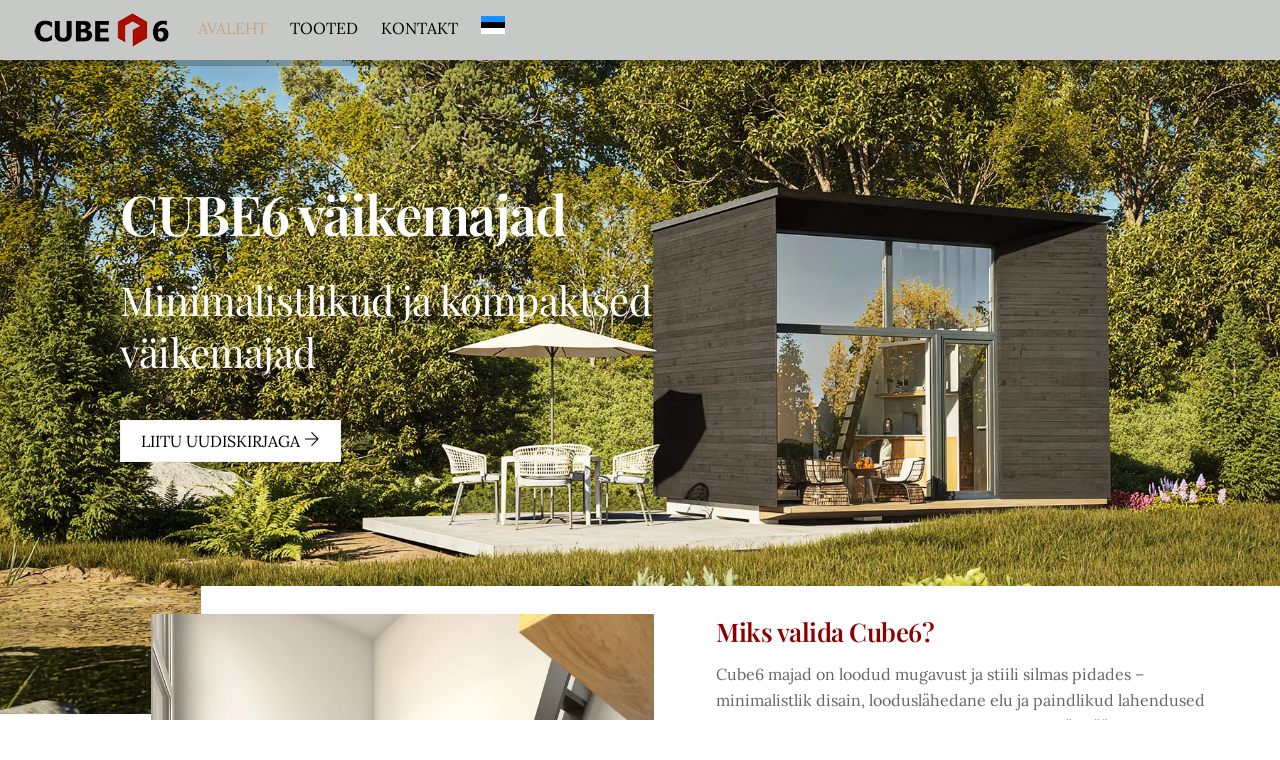

--- FILE ---
content_type: text/html; charset=UTF-8
request_url: https://cube6.ee/
body_size: 17414
content:
<!DOCTYPE html>
<html lang="et" prefix="og: https://ogp.me/ns#">
<head>
<meta charset="UTF-8">
<meta name="viewport" content="width=device-width, initial-scale=1, minimum-scale=1">
<style id="tb_inline_styles" data-no-optimize="1">.tb_animation_on{overflow-x:hidden}.themify_builder .wow{visibility:hidden;animation-fill-mode:both}[data-tf-animation]{will-change:transform,opacity,visibility}.themify_builder .tf_lax_done{transition-duration:.8s;transition-timing-function:cubic-bezier(.165,.84,.44,1)}[data-sticky-active].tb_sticky_scroll_active{z-index:1}[data-sticky-active].tb_sticky_scroll_active .hide-on-stick{display:none}@media(min-width:1025px){.hide-desktop{width:0!important;height:0!important;padding:0!important;visibility:hidden!important;margin:0!important;display:table-column!important;background:0!important;content-visibility:hidden;overflow:hidden!important}}@media(min-width:769px) and (max-width:1024px){.hide-tablet_landscape{width:0!important;height:0!important;padding:0!important;visibility:hidden!important;margin:0!important;display:table-column!important;background:0!important;content-visibility:hidden;overflow:hidden!important}}@media(min-width:601px) and (max-width:768px){.hide-tablet{width:0!important;height:0!important;padding:0!important;visibility:hidden!important;margin:0!important;display:table-column!important;background:0!important;content-visibility:hidden;overflow:hidden!important}}@media(max-width:600px){.hide-mobile{width:0!important;height:0!important;padding:0!important;visibility:hidden!important;margin:0!important;display:table-column!important;background:0!important;content-visibility:hidden;overflow:hidden!important}}@media(max-width:768px){div.module-gallery-grid{--galn:var(--galt)}}@media(max-width:600px){
.themify_map.tf_map_loaded{width:100%!important}
.ui.builder_button,.ui.nav li a{padding:.525em 1.15em}
.fullheight>.row_inner:not(.tb_col_count_1){min-height:0}
div.module-gallery-grid{--galn:var(--galm);gap:8px}
}</style><noscript><style>.themify_builder .wow,.wow .tf_lazy{visibility:visible!important}</style></noscript>            <style id="tf_lazy_style" data-no-optimize="1">
.tf_svg_lazy{
content-visibility:auto;
background-size:100% 25%!important;
background-repeat:no-repeat!important;
background-position:0 0, 0 33.4%,0 66.6%,0 100%!important;
transition:filter .3s linear!important;
filter:blur(25px)!important;                    transform:translateZ(0)
}
.tf_svg_lazy_loaded{
filter:blur(0)!important
}
[data-lazy]:is(.module,.module_row:not(.tb_first)),.module[data-lazy] .ui,.module_row[data-lazy]:not(.tb_first):is(>.row_inner,.module_column[data-lazy],.module_subrow[data-lazy]){
background-image:none!important
}
</style>
<noscript>
<style>
.tf_svg_lazy{
display:none!important
}
</style>
</noscript>
<style id="tf_lazy_common" data-no-optimize="1">
img{
max-width:100%;
height:auto
}
:where(.tf_in_flx,.tf_flx){display:inline-flex;flex-wrap:wrap;place-items:center}
.tf_fa,:is(em,i) tf-lottie{display:inline-block;vertical-align:middle}:is(em,i) tf-lottie{width:1.5em;height:1.5em}.tf_fa{width:1em;height:1em;stroke-width:0;stroke:currentColor;overflow:visible;fill:currentColor;pointer-events:none;text-rendering:optimizeSpeed;buffered-rendering:static}#tf_svg symbol{overflow:visible}:where(.tf_lazy){position:relative;visibility:visible;display:block;opacity:.3}.wow .tf_lazy:not(.tf_swiper-slide){visibility:hidden;opacity:1}div.tf_audio_lazy audio{visibility:hidden;height:0;display:inline}.mejs-container{visibility:visible}.tf_iframe_lazy{transition:opacity .3s ease-in-out;min-height:10px}:where(.tf_flx),.tf_swiper-wrapper{display:flex}.tf_swiper-slide{flex-shrink:0;opacity:0;width:100%;height:100%}.tf_swiper-wrapper>br,.tf_lazy.tf_swiper-wrapper .tf_lazy:after,.tf_lazy.tf_swiper-wrapper .tf_lazy:before{display:none}.tf_lazy:after,.tf_lazy:before{content:'';display:inline-block;position:absolute;width:10px!important;height:10px!important;margin:0 3px;top:50%!important;inset-inline:auto 50%!important;border-radius:100%;background-color:currentColor;visibility:visible;animation:tf-hrz-loader infinite .75s cubic-bezier(.2,.68,.18,1.08)}.tf_lazy:after{width:6px!important;height:6px!important;inset-inline:50% auto!important;margin-top:3px;animation-delay:-.4s}@keyframes tf-hrz-loader{0%,100%{transform:scale(1);opacity:1}50%{transform:scale(.1);opacity:.6}}.tf_lazy_lightbox{position:fixed;background:rgba(11,11,11,.8);color:#ccc;top:0;left:0;display:flex;align-items:center;justify-content:center;z-index:999}.tf_lazy_lightbox .tf_lazy:after,.tf_lazy_lightbox .tf_lazy:before{background:#fff}.tf_vd_lazy,tf-lottie{display:flex;flex-wrap:wrap}tf-lottie{aspect-ratio:1.777}.tf_w.tf_vd_lazy video{width:100%;height:auto;position:static;object-fit:cover}
</style>
<link type="image/png" href="https://cube6.ee/UUS/wp-content/uploads/2025/02/favicon-300x300-1.png" rel="apple-touch-icon" /><link type="image/png" href="https://cube6.ee/UUS/wp-content/uploads/2025/02/favicon-300x300-1.png" rel="icon" /><script id="cookieyes" type="text/javascript" src="https://cdn-cookieyes.com/client_data/03e706745a8b7fcc2390a637/script.js"></script>
<!-- Search Engine Optimization by Rank Math - https://rankmath.com/ -->
<title>Väikemajad- stiilsed ja energiasäästlikud | Cube6</title>
<meta name="description" content="Kaasaegsed ja kompaktsed väikemajad elamiseks, tööks või puhkuseks. Liitu uudiskirjaga ja saa esimesena teada uutest toodetest ja pakkumistest!"/>
<meta name="robots" content="index, follow, max-snippet:-1, max-video-preview:-1, max-image-preview:large"/>
<link rel="canonical" href="https://cube6.ee/" />
<meta property="og:locale" content="et_EE" />
<meta property="og:type" content="website" />
<meta property="og:title" content="Väikemajad- stiilsed ja energiasäästlikud | Cube6" />
<meta property="og:description" content="Kaasaegsed ja kompaktsed väikemajad elamiseks, tööks või puhkuseks. Liitu uudiskirjaga ja saa esimesena teada uutest toodetest ja pakkumistest!" />
<meta property="og:url" content="https://cube6.ee/" />
<meta property="og:site_name" content="cube6.ee" />
<meta property="og:updated_time" content="2025-05-31T20:50:36+03:00" />
<meta property="article:published_time" content="2025-02-20T08:47:18+02:00" />
<meta property="article:modified_time" content="2025-05-31T20:50:36+03:00" />
<meta name="twitter:card" content="summary_large_image" />
<meta name="twitter:title" content="Väikemajad- stiilsed ja energiasäästlikud | Cube6" />
<meta name="twitter:description" content="Kaasaegsed ja kompaktsed väikemajad elamiseks, tööks või puhkuseks. Liitu uudiskirjaga ja saa esimesena teada uutest toodetest ja pakkumistest!" />
<meta name="twitter:label1" content="Written by" />
<meta name="twitter:data1" content="Kaire" />
<meta name="twitter:label2" content="Time to read" />
<meta name="twitter:data2" content="1 minute" />
<script type="application/ld+json" class="rank-math-schema">{"@context":"https://schema.org","@graph":[{"@type":["LocalBusiness","Organization"],"@id":"https://cube6.ee/#organization","name":"cube6.ee","url":"https://cube6.ee","logo":{"@type":"ImageObject","@id":"https://cube6.ee/#logo","url":"https://cube6.ee/wp-content/uploads/2025/02/c3.png","contentUrl":"https://cube6.ee/wp-content/uploads/2025/02/c3.png","caption":"cube6.ee","inLanguage":"et","width":"150","height":"39"},"openingHours":["Monday,Tuesday,Wednesday,Thursday,Friday,Saturday,Sunday 09:00-17:00"],"image":{"@id":"https://cube6.ee/#logo"}},{"@type":"WebSite","@id":"https://cube6.ee/#website","url":"https://cube6.ee","name":"cube6.ee","publisher":{"@id":"https://cube6.ee/#organization"},"inLanguage":"et","potentialAction":{"@type":"SearchAction","target":"https://cube6.ee/?s={search_term_string}","query-input":"required name=search_term_string"}},{"@type":"ImageObject","@id":"https://cube6.ee/wp-content/uploads/2025/03/il11-1024x770-629x367.jpg","url":"https://cube6.ee/wp-content/uploads/2025/03/il11-1024x770-629x367.jpg","width":"200","height":"200","inLanguage":"et"},{"@type":"WebPage","@id":"https://cube6.ee/#webpage","url":"https://cube6.ee/","name":"V\u00e4ikemajad- stiilsed ja energias\u00e4\u00e4stlikud | Cube6","datePublished":"2025-02-20T08:47:18+02:00","dateModified":"2025-05-31T20:50:36+03:00","about":{"@id":"https://cube6.ee/#organization"},"isPartOf":{"@id":"https://cube6.ee/#website"},"primaryImageOfPage":{"@id":"https://cube6.ee/wp-content/uploads/2025/03/il11-1024x770-629x367.jpg"},"inLanguage":"et"},{"@type":"Person","@id":"https://cube6.ee/author/kaire/","name":"Kaire","url":"https://cube6.ee/author/kaire/","image":{"@type":"ImageObject","@id":"https://secure.gravatar.com/avatar/38e39ebef4ab10585272895ebac4e1d687dabd655d5be7eb4458006f606100f3?s=96&amp;d=mm&amp;r=g","url":"https://secure.gravatar.com/avatar/38e39ebef4ab10585272895ebac4e1d687dabd655d5be7eb4458006f606100f3?s=96&amp;d=mm&amp;r=g","caption":"Kaire","inLanguage":"et"},"worksFor":{"@id":"https://cube6.ee/#organization"}},{"@type":"Article","headline":"V\u00e4ikemajad- stiilsed ja energias\u00e4\u00e4stlikud | Cube6","keywords":"v\u00e4ikemajad","datePublished":"2025-02-20T08:47:18+02:00","dateModified":"2025-05-31T20:50:36+03:00","author":{"@id":"https://cube6.ee/author/kaire/","name":"Kaire"},"publisher":{"@id":"https://cube6.ee/#organization"},"description":"Kaasaegsed ja kompaktsed v\u00e4ikemajad elamiseks, t\u00f6\u00f6ks v\u00f5i puhkuseks. Liitu uudiskirjaga ja saa esimesena teada uutest toodetest ja pakkumistest!","name":"V\u00e4ikemajad- stiilsed ja energias\u00e4\u00e4stlikud | Cube6","@id":"https://cube6.ee/#richSnippet","isPartOf":{"@id":"https://cube6.ee/#webpage"},"image":{"@id":"https://cube6.ee/wp-content/uploads/2025/03/il11-1024x770-629x367.jpg"},"inLanguage":"et","mainEntityOfPage":{"@id":"https://cube6.ee/#webpage"}}]}</script>
<!-- /Rank Math WordPress SEO plugin -->
<link rel="alternate" type="application/rss+xml" title="Cube6 &raquo; RSS" href="https://cube6.ee/feed/" />
<link rel="alternate" title="oEmbed (JSON)" type="application/json+oembed" href="https://cube6.ee/wp-json/oembed/1.0/embed?url=https%3A%2F%2Fcube6.ee%2F" />
<link rel="alternate" title="oEmbed (XML)" type="text/xml+oembed" href="https://cube6.ee/wp-json/oembed/1.0/embed?url=https%3A%2F%2Fcube6.ee%2F&#038;format=xml" />
<style id='wp-img-auto-sizes-contain-inline-css'>
img:is([sizes=auto i],[sizes^="auto," i]){contain-intrinsic-size:3000px 1500px}
/*# sourceURL=wp-img-auto-sizes-contain-inline-css */
</style>
<link rel="preload" href="https://www.cube6.ee/wp-content/plugins/contact-form-7/includes/css/styles.css?ver=6.1.2" as="style"><!-- <link rel='stylesheet' id='contact-form-7-css' href='https://www.cube6.ee/wp-content/plugins/contact-form-7/includes/css/styles.css?ver=6.1.2' media='all' /> -->
<link rel="stylesheet" type="text/css" href="//www.cube6.ee/wp-content/cache/wpfc-minified/79ulzfad/6l0j5.css" media="all"/>
<script src="https://cube6.ee/wp-includes/js/jquery/jquery.min.js?ver=3.7.1" id="jquery-core-js"></script>
<script src="https://cube6.ee/wp-includes/js/jquery/jquery-migrate.min.js?ver=3.4.1" id="jquery-migrate-js"></script>
<link rel="https://api.w.org/" href="https://cube6.ee/wp-json/" /><link rel="alternate" title="JSON" type="application/json" href="https://cube6.ee/wp-json/wp/v2/pages/1541" /><link rel="EditURI" type="application/rsd+xml" title="RSD" href="https://cube6.ee/xmlrpc.php?rsd" />
<meta name="generator" content="WordPress 6.9" />
<link rel='shortlink' href='https://cube6.ee/' />
<script type="text/javascript">if(!window._buttonizer) { window._buttonizer = {}; };var _buttonizer_page_data = {"language":"et"};window._buttonizer.data = { ..._buttonizer_page_data, ...window._buttonizer.data };</script>
<style>
@keyframes themifyAnimatedBG{
0%{background-color:#33baab}100%{background-color:#e33b9e}50%{background-color:#4961d7}33.3%{background-color:#2ea85c}25%{background-color:#2bb8ed}20%{background-color:#dd5135}
}
.module_row.animated-bg{
animation:themifyAnimatedBG 30000ms infinite alternate
}
</style>
<link rel="icon" href="https://www.cube6.ee/wp-content/uploads/2025/02/cropped-favicon-1024x1024-1-32x32.png" sizes="32x32" />
<link rel="icon" href="https://www.cube6.ee/wp-content/uploads/2025/02/cropped-favicon-1024x1024-1-192x192.png" sizes="192x192" />
<link rel="apple-touch-icon" href="https://www.cube6.ee/wp-content/uploads/2025/02/cropped-favicon-1024x1024-1-180x180.png" />
<meta name="msapplication-TileImage" content="https://www.cube6.ee/wp-content/uploads/2025/02/cropped-favicon-1024x1024-1-270x270.png" />
<link rel="prefetch" href="https://www.cube6.ee/wp-content/themes/themify-ultra/js/themify-script.js?ver=7.8.5" as="script" fetchpriority="low"><link rel="prefetch" href="https://www.cube6.ee/wp-content/themes/themify-ultra/themify/js/modules/themify-sidemenu.js?ver=7.9.5" as="script" fetchpriority="low"><link rel="preload" href="https://cube6.ee/wp-content/uploads/2025/02/c3.png" as="image"><link rel="prefetch" href="https://www.cube6.ee/wp-content/themes/themify-ultra/themify/js/modules/lax.js?ver=7.9.5" as="script" fetchpriority="low"><link rel="preload" href="https://www.cube6.ee/wp-content/themes/themify-ultra/themify/themify-builder/js/themify-builder-script.js?ver=7.9.5" as="script" fetchpriority="low"><style id="tf_gf_fonts_style">@font-face{font-family:'Lora';font-style:italic;font-display:swap;src:url(https://fonts.gstatic.com/s/lora/v36/0QI8MX1D_JOuMw_hLdO6T2wV9KnW-MoFoqJ2nOeZ.woff2) format('woff2');unicode-range:U+0460-052F,U+1C80-1C8A,U+20B4,U+2DE0-2DFF,U+A640-A69F,U+FE2E-FE2F;}@font-face{font-family:'Lora';font-style:italic;font-display:swap;src:url(https://fonts.gstatic.com/s/lora/v36/0QI8MX1D_JOuMw_hLdO6T2wV9KnW-MoFoqt2nOeZ.woff2) format('woff2');unicode-range:U+0301,U+0400-045F,U+0490-0491,U+04B0-04B1,U+2116;}@font-face{font-family:'Lora';font-style:italic;font-display:swap;src:url(https://fonts.gstatic.com/s/lora/v36/0QI8MX1D_JOuMw_hLdO6T2wV9KnW-MoFotN2nOeZ.woff2) format('woff2');unicode-range:U+0302-0303,U+0305,U+0307-0308,U+0310,U+0312,U+0315,U+031A,U+0326-0327,U+032C,U+032F-0330,U+0332-0333,U+0338,U+033A,U+0346,U+034D,U+0391-03A1,U+03A3-03A9,U+03B1-03C9,U+03D1,U+03D5-03D6,U+03F0-03F1,U+03F4-03F5,U+2016-2017,U+2034-2038,U+203C,U+2040,U+2043,U+2047,U+2050,U+2057,U+205F,U+2070-2071,U+2074-208E,U+2090-209C,U+20D0-20DC,U+20E1,U+20E5-20EF,U+2100-2112,U+2114-2115,U+2117-2121,U+2123-214F,U+2190,U+2192,U+2194-21AE,U+21B0-21E5,U+21F1-21F2,U+21F4-2211,U+2213-2214,U+2216-22FF,U+2308-230B,U+2310,U+2319,U+231C-2321,U+2336-237A,U+237C,U+2395,U+239B-23B7,U+23D0,U+23DC-23E1,U+2474-2475,U+25AF,U+25B3,U+25B7,U+25BD,U+25C1,U+25CA,U+25CC,U+25FB,U+266D-266F,U+27C0-27FF,U+2900-2AFF,U+2B0E-2B11,U+2B30-2B4C,U+2BFE,U+3030,U+FF5B,U+FF5D,U+1D400-1D7FF,U+1EE00-1EEFF;}@font-face{font-family:'Lora';font-style:italic;font-display:swap;src:url(https://fonts.gstatic.com/s/lora/v36/0QI8MX1D_JOuMw_hLdO6T2wV9KnW-MoFosF2nOeZ.woff2) format('woff2');unicode-range:U+0001-000C,U+000E-001F,U+007F-009F,U+20DD-20E0,U+20E2-20E4,U+2150-218F,U+2190,U+2192,U+2194-2199,U+21AF,U+21E6-21F0,U+21F3,U+2218-2219,U+2299,U+22C4-22C6,U+2300-243F,U+2440-244A,U+2460-24FF,U+25A0-27BF,U+2800-28FF,U+2921-2922,U+2981,U+29BF,U+29EB,U+2B00-2BFF,U+4DC0-4DFF,U+FFF9-FFFB,U+10140-1018E,U+10190-1019C,U+101A0,U+101D0-101FD,U+102E0-102FB,U+10E60-10E7E,U+1D2C0-1D2D3,U+1D2E0-1D37F,U+1F000-1F0FF,U+1F100-1F1AD,U+1F1E6-1F1FF,U+1F30D-1F30F,U+1F315,U+1F31C,U+1F31E,U+1F320-1F32C,U+1F336,U+1F378,U+1F37D,U+1F382,U+1F393-1F39F,U+1F3A7-1F3A8,U+1F3AC-1F3AF,U+1F3C2,U+1F3C4-1F3C6,U+1F3CA-1F3CE,U+1F3D4-1F3E0,U+1F3ED,U+1F3F1-1F3F3,U+1F3F5-1F3F7,U+1F408,U+1F415,U+1F41F,U+1F426,U+1F43F,U+1F441-1F442,U+1F444,U+1F446-1F449,U+1F44C-1F44E,U+1F453,U+1F46A,U+1F47D,U+1F4A3,U+1F4B0,U+1F4B3,U+1F4B9,U+1F4BB,U+1F4BF,U+1F4C8-1F4CB,U+1F4D6,U+1F4DA,U+1F4DF,U+1F4E3-1F4E6,U+1F4EA-1F4ED,U+1F4F7,U+1F4F9-1F4FB,U+1F4FD-1F4FE,U+1F503,U+1F507-1F50B,U+1F50D,U+1F512-1F513,U+1F53E-1F54A,U+1F54F-1F5FA,U+1F610,U+1F650-1F67F,U+1F687,U+1F68D,U+1F691,U+1F694,U+1F698,U+1F6AD,U+1F6B2,U+1F6B9-1F6BA,U+1F6BC,U+1F6C6-1F6CF,U+1F6D3-1F6D7,U+1F6E0-1F6EA,U+1F6F0-1F6F3,U+1F6F7-1F6FC,U+1F700-1F7FF,U+1F800-1F80B,U+1F810-1F847,U+1F850-1F859,U+1F860-1F887,U+1F890-1F8AD,U+1F8B0-1F8BB,U+1F8C0-1F8C1,U+1F900-1F90B,U+1F93B,U+1F946,U+1F984,U+1F996,U+1F9E9,U+1FA00-1FA6F,U+1FA70-1FA7C,U+1FA80-1FA89,U+1FA8F-1FAC6,U+1FACE-1FADC,U+1FADF-1FAE9,U+1FAF0-1FAF8,U+1FB00-1FBFF;}@font-face{font-family:'Lora';font-style:italic;font-display:swap;src:url(https://fonts.gstatic.com/s/lora/v36/0QI8MX1D_JOuMw_hLdO6T2wV9KnW-MoFoqB2nOeZ.woff2) format('woff2');unicode-range:U+0102-0103,U+0110-0111,U+0128-0129,U+0168-0169,U+01A0-01A1,U+01AF-01B0,U+0300-0301,U+0303-0304,U+0308-0309,U+0323,U+0329,U+1EA0-1EF9,U+20AB;}@font-face{font-family:'Lora';font-style:italic;font-display:swap;src:url(https://fonts.gstatic.com/s/lora/v36/0QI8MX1D_JOuMw_hLdO6T2wV9KnW-MoFoqF2nOeZ.woff2) format('woff2');unicode-range:U+0100-02BA,U+02BD-02C5,U+02C7-02CC,U+02CE-02D7,U+02DD-02FF,U+0304,U+0308,U+0329,U+1D00-1DBF,U+1E00-1E9F,U+1EF2-1EFF,U+2020,U+20A0-20AB,U+20AD-20C0,U+2113,U+2C60-2C7F,U+A720-A7FF;}@font-face{font-family:'Lora';font-style:italic;font-display:swap;src:url(https://fonts.gstatic.com/s/lora/v36/0QI8MX1D_JOuMw_hLdO6T2wV9KnW-MoFoq92nA.woff2) format('woff2');unicode-range:U+0000-00FF,U+0131,U+0152-0153,U+02BB-02BC,U+02C6,U+02DA,U+02DC,U+0304,U+0308,U+0329,U+2000-206F,U+20AC,U+2122,U+2191,U+2193,U+2212,U+2215,U+FEFF,U+FFFD;}@font-face{font-family:'Lora';font-display:swap;src:url(https://fonts.gstatic.com/s/lora/v36/0QI6MX1D_JOuGQbT0gvTJPa787weuxJMkq1umA.woff2) format('woff2');unicode-range:U+0460-052F,U+1C80-1C8A,U+20B4,U+2DE0-2DFF,U+A640-A69F,U+FE2E-FE2F;}@font-face{font-family:'Lora';font-display:swap;src:url(https://fonts.gstatic.com/s/lora/v36/0QI6MX1D_JOuGQbT0gvTJPa787weuxJFkq1umA.woff2) format('woff2');unicode-range:U+0301,U+0400-045F,U+0490-0491,U+04B0-04B1,U+2116;}@font-face{font-family:'Lora';font-display:swap;src:url(https://fonts.gstatic.com/s/lora/v36/0QI6MX1D_JOuGQbT0gvTJPa787weuxI9kq1umA.woff2) format('woff2');unicode-range:U+0302-0303,U+0305,U+0307-0308,U+0310,U+0312,U+0315,U+031A,U+0326-0327,U+032C,U+032F-0330,U+0332-0333,U+0338,U+033A,U+0346,U+034D,U+0391-03A1,U+03A3-03A9,U+03B1-03C9,U+03D1,U+03D5-03D6,U+03F0-03F1,U+03F4-03F5,U+2016-2017,U+2034-2038,U+203C,U+2040,U+2043,U+2047,U+2050,U+2057,U+205F,U+2070-2071,U+2074-208E,U+2090-209C,U+20D0-20DC,U+20E1,U+20E5-20EF,U+2100-2112,U+2114-2115,U+2117-2121,U+2123-214F,U+2190,U+2192,U+2194-21AE,U+21B0-21E5,U+21F1-21F2,U+21F4-2211,U+2213-2214,U+2216-22FF,U+2308-230B,U+2310,U+2319,U+231C-2321,U+2336-237A,U+237C,U+2395,U+239B-23B7,U+23D0,U+23DC-23E1,U+2474-2475,U+25AF,U+25B3,U+25B7,U+25BD,U+25C1,U+25CA,U+25CC,U+25FB,U+266D-266F,U+27C0-27FF,U+2900-2AFF,U+2B0E-2B11,U+2B30-2B4C,U+2BFE,U+3030,U+FF5B,U+FF5D,U+1D400-1D7FF,U+1EE00-1EEFF;}@font-face{font-family:'Lora';font-display:swap;src:url(https://fonts.gstatic.com/s/lora/v36/0QI6MX1D_JOuGQbT0gvTJPa787weuxIvkq1umA.woff2) format('woff2');unicode-range:U+0001-000C,U+000E-001F,U+007F-009F,U+20DD-20E0,U+20E2-20E4,U+2150-218F,U+2190,U+2192,U+2194-2199,U+21AF,U+21E6-21F0,U+21F3,U+2218-2219,U+2299,U+22C4-22C6,U+2300-243F,U+2440-244A,U+2460-24FF,U+25A0-27BF,U+2800-28FF,U+2921-2922,U+2981,U+29BF,U+29EB,U+2B00-2BFF,U+4DC0-4DFF,U+FFF9-FFFB,U+10140-1018E,U+10190-1019C,U+101A0,U+101D0-101FD,U+102E0-102FB,U+10E60-10E7E,U+1D2C0-1D2D3,U+1D2E0-1D37F,U+1F000-1F0FF,U+1F100-1F1AD,U+1F1E6-1F1FF,U+1F30D-1F30F,U+1F315,U+1F31C,U+1F31E,U+1F320-1F32C,U+1F336,U+1F378,U+1F37D,U+1F382,U+1F393-1F39F,U+1F3A7-1F3A8,U+1F3AC-1F3AF,U+1F3C2,U+1F3C4-1F3C6,U+1F3CA-1F3CE,U+1F3D4-1F3E0,U+1F3ED,U+1F3F1-1F3F3,U+1F3F5-1F3F7,U+1F408,U+1F415,U+1F41F,U+1F426,U+1F43F,U+1F441-1F442,U+1F444,U+1F446-1F449,U+1F44C-1F44E,U+1F453,U+1F46A,U+1F47D,U+1F4A3,U+1F4B0,U+1F4B3,U+1F4B9,U+1F4BB,U+1F4BF,U+1F4C8-1F4CB,U+1F4D6,U+1F4DA,U+1F4DF,U+1F4E3-1F4E6,U+1F4EA-1F4ED,U+1F4F7,U+1F4F9-1F4FB,U+1F4FD-1F4FE,U+1F503,U+1F507-1F50B,U+1F50D,U+1F512-1F513,U+1F53E-1F54A,U+1F54F-1F5FA,U+1F610,U+1F650-1F67F,U+1F687,U+1F68D,U+1F691,U+1F694,U+1F698,U+1F6AD,U+1F6B2,U+1F6B9-1F6BA,U+1F6BC,U+1F6C6-1F6CF,U+1F6D3-1F6D7,U+1F6E0-1F6EA,U+1F6F0-1F6F3,U+1F6F7-1F6FC,U+1F700-1F7FF,U+1F800-1F80B,U+1F810-1F847,U+1F850-1F859,U+1F860-1F887,U+1F890-1F8AD,U+1F8B0-1F8BB,U+1F8C0-1F8C1,U+1F900-1F90B,U+1F93B,U+1F946,U+1F984,U+1F996,U+1F9E9,U+1FA00-1FA6F,U+1FA70-1FA7C,U+1FA80-1FA89,U+1FA8F-1FAC6,U+1FACE-1FADC,U+1FADF-1FAE9,U+1FAF0-1FAF8,U+1FB00-1FBFF;}@font-face{font-family:'Lora';font-display:swap;src:url(https://fonts.gstatic.com/s/lora/v36/0QI6MX1D_JOuGQbT0gvTJPa787weuxJOkq1umA.woff2) format('woff2');unicode-range:U+0102-0103,U+0110-0111,U+0128-0129,U+0168-0169,U+01A0-01A1,U+01AF-01B0,U+0300-0301,U+0303-0304,U+0308-0309,U+0323,U+0329,U+1EA0-1EF9,U+20AB;}@font-face{font-family:'Lora';font-display:swap;src:url(https://fonts.gstatic.com/s/lora/v36/0QI6MX1D_JOuGQbT0gvTJPa787weuxJPkq1umA.woff2) format('woff2');unicode-range:U+0100-02BA,U+02BD-02C5,U+02C7-02CC,U+02CE-02D7,U+02DD-02FF,U+0304,U+0308,U+0329,U+1D00-1DBF,U+1E00-1E9F,U+1EF2-1EFF,U+2020,U+20A0-20AB,U+20AD-20C0,U+2113,U+2C60-2C7F,U+A720-A7FF;}@font-face{font-family:'Lora';font-display:swap;src:url(https://fonts.gstatic.com/s/lora/v36/0QI6MX1D_JOuGQbT0gvTJPa787weuxJBkq0.woff2) format('woff2');unicode-range:U+0000-00FF,U+0131,U+0152-0153,U+02BB-02BC,U+02C6,U+02DA,U+02DC,U+0304,U+0308,U+0329,U+2000-206F,U+20AC,U+2122,U+2191,U+2193,U+2212,U+2215,U+FEFF,U+FFFD;}@font-face{font-family:'Playfair Display';font-style:italic;font-display:swap;src:url(https://fonts.gstatic.com/s/playfairdisplay/v39/nuFkD-vYSZviVYUb_rj3ij__anPXDTnohkk72xU.woff2) format('woff2');unicode-range:U+0301,U+0400-045F,U+0490-0491,U+04B0-04B1,U+2116;}@font-face{font-family:'Playfair Display';font-style:italic;font-display:swap;src:url(https://fonts.gstatic.com/s/playfairdisplay/v39/nuFkD-vYSZviVYUb_rj3ij__anPXDTnojUk72xU.woff2) format('woff2');unicode-range:U+0102-0103,U+0110-0111,U+0128-0129,U+0168-0169,U+01A0-01A1,U+01AF-01B0,U+0300-0301,U+0303-0304,U+0308-0309,U+0323,U+0329,U+1EA0-1EF9,U+20AB;}@font-face{font-family:'Playfair Display';font-style:italic;font-display:swap;src:url(https://fonts.gstatic.com/s/playfairdisplay/v39/nuFkD-vYSZviVYUb_rj3ij__anPXDTnojEk72xU.woff2) format('woff2');unicode-range:U+0100-02BA,U+02BD-02C5,U+02C7-02CC,U+02CE-02D7,U+02DD-02FF,U+0304,U+0308,U+0329,U+1D00-1DBF,U+1E00-1E9F,U+1EF2-1EFF,U+2020,U+20A0-20AB,U+20AD-20C0,U+2113,U+2C60-2C7F,U+A720-A7FF;}@font-face{font-family:'Playfair Display';font-style:italic;font-display:swap;src:url(https://fonts.gstatic.com/s/playfairdisplay/v39/nuFkD-vYSZviVYUb_rj3ij__anPXDTnogkk7.woff2) format('woff2');unicode-range:U+0000-00FF,U+0131,U+0152-0153,U+02BB-02BC,U+02C6,U+02DA,U+02DC,U+0304,U+0308,U+0329,U+2000-206F,U+20AC,U+2122,U+2191,U+2193,U+2212,U+2215,U+FEFF,U+FFFD;}@font-face{font-family:'Playfair Display';font-style:italic;font-weight:600;font-display:swap;src:url(https://fonts.gstatic.com/s/playfairdisplay/v39/nuFkD-vYSZviVYUb_rj3ij__anPXDTnohkk72xU.woff2) format('woff2');unicode-range:U+0301,U+0400-045F,U+0490-0491,U+04B0-04B1,U+2116;}@font-face{font-family:'Playfair Display';font-style:italic;font-weight:600;font-display:swap;src:url(https://fonts.gstatic.com/s/playfairdisplay/v39/nuFkD-vYSZviVYUb_rj3ij__anPXDTnojUk72xU.woff2) format('woff2');unicode-range:U+0102-0103,U+0110-0111,U+0128-0129,U+0168-0169,U+01A0-01A1,U+01AF-01B0,U+0300-0301,U+0303-0304,U+0308-0309,U+0323,U+0329,U+1EA0-1EF9,U+20AB;}@font-face{font-family:'Playfair Display';font-style:italic;font-weight:600;font-display:swap;src:url(https://fonts.gstatic.com/s/playfairdisplay/v39/nuFkD-vYSZviVYUb_rj3ij__anPXDTnojEk72xU.woff2) format('woff2');unicode-range:U+0100-02BA,U+02BD-02C5,U+02C7-02CC,U+02CE-02D7,U+02DD-02FF,U+0304,U+0308,U+0329,U+1D00-1DBF,U+1E00-1E9F,U+1EF2-1EFF,U+2020,U+20A0-20AB,U+20AD-20C0,U+2113,U+2C60-2C7F,U+A720-A7FF;}@font-face{font-family:'Playfair Display';font-style:italic;font-weight:600;font-display:swap;src:url(https://fonts.gstatic.com/s/playfairdisplay/v39/nuFkD-vYSZviVYUb_rj3ij__anPXDTnogkk7.woff2) format('woff2');unicode-range:U+0000-00FF,U+0131,U+0152-0153,U+02BB-02BC,U+02C6,U+02DA,U+02DC,U+0304,U+0308,U+0329,U+2000-206F,U+20AC,U+2122,U+2191,U+2193,U+2212,U+2215,U+FEFF,U+FFFD;}@font-face{font-family:'Playfair Display';font-display:swap;src:url(https://fonts.gstatic.com/s/playfairdisplay/v39/nuFiD-vYSZviVYUb_rj3ij__anPXDTjYgFE_.woff2) format('woff2');unicode-range:U+0301,U+0400-045F,U+0490-0491,U+04B0-04B1,U+2116;}@font-face{font-family:'Playfair Display';font-display:swap;src:url(https://fonts.gstatic.com/s/playfairdisplay/v39/nuFiD-vYSZviVYUb_rj3ij__anPXDTPYgFE_.woff2) format('woff2');unicode-range:U+0102-0103,U+0110-0111,U+0128-0129,U+0168-0169,U+01A0-01A1,U+01AF-01B0,U+0300-0301,U+0303-0304,U+0308-0309,U+0323,U+0329,U+1EA0-1EF9,U+20AB;}@font-face{font-family:'Playfair Display';font-display:swap;src:url(https://fonts.gstatic.com/s/playfairdisplay/v39/nuFiD-vYSZviVYUb_rj3ij__anPXDTLYgFE_.woff2) format('woff2');unicode-range:U+0100-02BA,U+02BD-02C5,U+02C7-02CC,U+02CE-02D7,U+02DD-02FF,U+0304,U+0308,U+0329,U+1D00-1DBF,U+1E00-1E9F,U+1EF2-1EFF,U+2020,U+20A0-20AB,U+20AD-20C0,U+2113,U+2C60-2C7F,U+A720-A7FF;}@font-face{font-family:'Playfair Display';font-display:swap;src:url(https://fonts.gstatic.com/s/playfairdisplay/v39/nuFiD-vYSZviVYUb_rj3ij__anPXDTzYgA.woff2) format('woff2');unicode-range:U+0000-00FF,U+0131,U+0152-0153,U+02BB-02BC,U+02C6,U+02DA,U+02DC,U+0304,U+0308,U+0329,U+2000-206F,U+20AC,U+2122,U+2191,U+2193,U+2212,U+2215,U+FEFF,U+FFFD;}@font-face{font-family:'Playfair Display';font-weight:600;font-display:swap;src:url(https://fonts.gstatic.com/s/playfairdisplay/v39/nuFiD-vYSZviVYUb_rj3ij__anPXDTjYgFE_.woff2) format('woff2');unicode-range:U+0301,U+0400-045F,U+0490-0491,U+04B0-04B1,U+2116;}@font-face{font-family:'Playfair Display';font-weight:600;font-display:swap;src:url(https://fonts.gstatic.com/s/playfairdisplay/v39/nuFiD-vYSZviVYUb_rj3ij__anPXDTPYgFE_.woff2) format('woff2');unicode-range:U+0102-0103,U+0110-0111,U+0128-0129,U+0168-0169,U+01A0-01A1,U+01AF-01B0,U+0300-0301,U+0303-0304,U+0308-0309,U+0323,U+0329,U+1EA0-1EF9,U+20AB;}@font-face{font-family:'Playfair Display';font-weight:600;font-display:swap;src:url(https://fonts.gstatic.com/s/playfairdisplay/v39/nuFiD-vYSZviVYUb_rj3ij__anPXDTLYgFE_.woff2) format('woff2');unicode-range:U+0100-02BA,U+02BD-02C5,U+02C7-02CC,U+02CE-02D7,U+02DD-02FF,U+0304,U+0308,U+0329,U+1D00-1DBF,U+1E00-1E9F,U+1EF2-1EFF,U+2020,U+20A0-20AB,U+20AD-20C0,U+2113,U+2C60-2C7F,U+A720-A7FF;}@font-face{font-family:'Playfair Display';font-weight:600;font-display:swap;src:url(https://fonts.gstatic.com/s/playfairdisplay/v39/nuFiD-vYSZviVYUb_rj3ij__anPXDTzYgA.woff2) format('woff2');unicode-range:U+0000-00FF,U+0131,U+0152-0153,U+02BB-02BC,U+02C6,U+02DA,U+02DC,U+0304,U+0308,U+0329,U+2000-206F,U+20AC,U+2122,U+2191,U+2193,U+2212,U+2215,U+FEFF,U+FFFD;}@font-face{font-family:'Public Sans';font-style:italic;font-display:swap;src:url(https://fonts.gstatic.com/s/publicsans/v20/ijwTs572Xtc6ZYQws9YVwnNDTJPax9k0.woff2) format('woff2');unicode-range:U+0102-0103,U+0110-0111,U+0128-0129,U+0168-0169,U+01A0-01A1,U+01AF-01B0,U+0300-0301,U+0303-0304,U+0308-0309,U+0323,U+0329,U+1EA0-1EF9,U+20AB;}@font-face{font-family:'Public Sans';font-style:italic;font-display:swap;src:url(https://fonts.gstatic.com/s/publicsans/v20/ijwTs572Xtc6ZYQws9YVwnNDTJLax9k0.woff2) format('woff2');unicode-range:U+0100-02BA,U+02BD-02C5,U+02C7-02CC,U+02CE-02D7,U+02DD-02FF,U+0304,U+0308,U+0329,U+1D00-1DBF,U+1E00-1E9F,U+1EF2-1EFF,U+2020,U+20A0-20AB,U+20AD-20C0,U+2113,U+2C60-2C7F,U+A720-A7FF;}@font-face{font-family:'Public Sans';font-style:italic;font-display:swap;src:url(https://fonts.gstatic.com/s/publicsans/v20/ijwTs572Xtc6ZYQws9YVwnNDTJzaxw.woff2) format('woff2');unicode-range:U+0000-00FF,U+0131,U+0152-0153,U+02BB-02BC,U+02C6,U+02DA,U+02DC,U+0304,U+0308,U+0329,U+2000-206F,U+20AC,U+2122,U+2191,U+2193,U+2212,U+2215,U+FEFF,U+FFFD;}@font-face{font-family:'Public Sans';font-style:italic;font-weight:600;font-display:swap;src:url(https://fonts.gstatic.com/s/publicsans/v20/ijwTs572Xtc6ZYQws9YVwnNDTJPax9k0.woff2) format('woff2');unicode-range:U+0102-0103,U+0110-0111,U+0128-0129,U+0168-0169,U+01A0-01A1,U+01AF-01B0,U+0300-0301,U+0303-0304,U+0308-0309,U+0323,U+0329,U+1EA0-1EF9,U+20AB;}@font-face{font-family:'Public Sans';font-style:italic;font-weight:600;font-display:swap;src:url(https://fonts.gstatic.com/s/publicsans/v20/ijwTs572Xtc6ZYQws9YVwnNDTJLax9k0.woff2) format('woff2');unicode-range:U+0100-02BA,U+02BD-02C5,U+02C7-02CC,U+02CE-02D7,U+02DD-02FF,U+0304,U+0308,U+0329,U+1D00-1DBF,U+1E00-1E9F,U+1EF2-1EFF,U+2020,U+20A0-20AB,U+20AD-20C0,U+2113,U+2C60-2C7F,U+A720-A7FF;}@font-face{font-family:'Public Sans';font-style:italic;font-weight:600;font-display:swap;src:url(https://fonts.gstatic.com/s/publicsans/v20/ijwTs572Xtc6ZYQws9YVwnNDTJzaxw.woff2) format('woff2');unicode-range:U+0000-00FF,U+0131,U+0152-0153,U+02BB-02BC,U+02C6,U+02DA,U+02DC,U+0304,U+0308,U+0329,U+2000-206F,U+20AC,U+2122,U+2191,U+2193,U+2212,U+2215,U+FEFF,U+FFFD;}@font-face{font-family:'Public Sans';font-style:italic;font-weight:700;font-display:swap;src:url(https://fonts.gstatic.com/s/publicsans/v20/ijwTs572Xtc6ZYQws9YVwnNDTJPax9k0.woff2) format('woff2');unicode-range:U+0102-0103,U+0110-0111,U+0128-0129,U+0168-0169,U+01A0-01A1,U+01AF-01B0,U+0300-0301,U+0303-0304,U+0308-0309,U+0323,U+0329,U+1EA0-1EF9,U+20AB;}@font-face{font-family:'Public Sans';font-style:italic;font-weight:700;font-display:swap;src:url(https://fonts.gstatic.com/s/publicsans/v20/ijwTs572Xtc6ZYQws9YVwnNDTJLax9k0.woff2) format('woff2');unicode-range:U+0100-02BA,U+02BD-02C5,U+02C7-02CC,U+02CE-02D7,U+02DD-02FF,U+0304,U+0308,U+0329,U+1D00-1DBF,U+1E00-1E9F,U+1EF2-1EFF,U+2020,U+20A0-20AB,U+20AD-20C0,U+2113,U+2C60-2C7F,U+A720-A7FF;}@font-face{font-family:'Public Sans';font-style:italic;font-weight:700;font-display:swap;src:url(https://fonts.gstatic.com/s/publicsans/v20/ijwTs572Xtc6ZYQws9YVwnNDTJzaxw.woff2) format('woff2');unicode-range:U+0000-00FF,U+0131,U+0152-0153,U+02BB-02BC,U+02C6,U+02DA,U+02DC,U+0304,U+0308,U+0329,U+2000-206F,U+20AC,U+2122,U+2191,U+2193,U+2212,U+2215,U+FEFF,U+FFFD;}@font-face{font-family:'Public Sans';font-display:swap;src:url(https://fonts.gstatic.com/s/publicsans/v20/ijwRs572Xtc6ZYQws9YVwnNJfJ7Cww.woff2) format('woff2');unicode-range:U+0102-0103,U+0110-0111,U+0128-0129,U+0168-0169,U+01A0-01A1,U+01AF-01B0,U+0300-0301,U+0303-0304,U+0308-0309,U+0323,U+0329,U+1EA0-1EF9,U+20AB;}@font-face{font-family:'Public Sans';font-display:swap;src:url(https://fonts.gstatic.com/s/publicsans/v20/ijwRs572Xtc6ZYQws9YVwnNIfJ7Cww.woff2) format('woff2');unicode-range:U+0100-02BA,U+02BD-02C5,U+02C7-02CC,U+02CE-02D7,U+02DD-02FF,U+0304,U+0308,U+0329,U+1D00-1DBF,U+1E00-1E9F,U+1EF2-1EFF,U+2020,U+20A0-20AB,U+20AD-20C0,U+2113,U+2C60-2C7F,U+A720-A7FF;}@font-face{font-family:'Public Sans';font-display:swap;src:url(https://fonts.gstatic.com/s/publicsans/v20/ijwRs572Xtc6ZYQws9YVwnNGfJ4.woff2) format('woff2');unicode-range:U+0000-00FF,U+0131,U+0152-0153,U+02BB-02BC,U+02C6,U+02DA,U+02DC,U+0304,U+0308,U+0329,U+2000-206F,U+20AC,U+2122,U+2191,U+2193,U+2212,U+2215,U+FEFF,U+FFFD;}@font-face{font-family:'Public Sans';font-weight:600;font-display:swap;src:url(https://fonts.gstatic.com/s/publicsans/v20/ijwRs572Xtc6ZYQws9YVwnNJfJ7Cww.woff2) format('woff2');unicode-range:U+0102-0103,U+0110-0111,U+0128-0129,U+0168-0169,U+01A0-01A1,U+01AF-01B0,U+0300-0301,U+0303-0304,U+0308-0309,U+0323,U+0329,U+1EA0-1EF9,U+20AB;}@font-face{font-family:'Public Sans';font-weight:600;font-display:swap;src:url(https://fonts.gstatic.com/s/publicsans/v20/ijwRs572Xtc6ZYQws9YVwnNIfJ7Cww.woff2) format('woff2');unicode-range:U+0100-02BA,U+02BD-02C5,U+02C7-02CC,U+02CE-02D7,U+02DD-02FF,U+0304,U+0308,U+0329,U+1D00-1DBF,U+1E00-1E9F,U+1EF2-1EFF,U+2020,U+20A0-20AB,U+20AD-20C0,U+2113,U+2C60-2C7F,U+A720-A7FF;}@font-face{font-family:'Public Sans';font-weight:600;font-display:swap;src:url(https://fonts.gstatic.com/s/publicsans/v20/ijwRs572Xtc6ZYQws9YVwnNGfJ4.woff2) format('woff2');unicode-range:U+0000-00FF,U+0131,U+0152-0153,U+02BB-02BC,U+02C6,U+02DA,U+02DC,U+0304,U+0308,U+0329,U+2000-206F,U+20AC,U+2122,U+2191,U+2193,U+2212,U+2215,U+FEFF,U+FFFD;}@font-face{font-family:'Public Sans';font-weight:700;font-display:swap;src:url(https://fonts.gstatic.com/s/publicsans/v20/ijwRs572Xtc6ZYQws9YVwnNJfJ7Cww.woff2) format('woff2');unicode-range:U+0102-0103,U+0110-0111,U+0128-0129,U+0168-0169,U+01A0-01A1,U+01AF-01B0,U+0300-0301,U+0303-0304,U+0308-0309,U+0323,U+0329,U+1EA0-1EF9,U+20AB;}@font-face{font-family:'Public Sans';font-weight:700;font-display:swap;src:url(https://fonts.gstatic.com/s/publicsans/v20/ijwRs572Xtc6ZYQws9YVwnNIfJ7Cww.woff2) format('woff2');unicode-range:U+0100-02BA,U+02BD-02C5,U+02C7-02CC,U+02CE-02D7,U+02DD-02FF,U+0304,U+0308,U+0329,U+1D00-1DBF,U+1E00-1E9F,U+1EF2-1EFF,U+2020,U+20A0-20AB,U+20AD-20C0,U+2113,U+2C60-2C7F,U+A720-A7FF;}@font-face{font-family:'Public Sans';font-weight:700;font-display:swap;src:url(https://fonts.gstatic.com/s/publicsans/v20/ijwRs572Xtc6ZYQws9YVwnNGfJ4.woff2) format('woff2');unicode-range:U+0000-00FF,U+0131,U+0152-0153,U+02BB-02BC,U+02C6,U+02DA,U+02DC,U+0304,U+0308,U+0329,U+2000-206F,U+20AC,U+2122,U+2191,U+2193,U+2212,U+2215,U+FEFF,U+FFFD;}</style><link rel="preload" fetchpriority="high" href="https://www.cube6.ee/wp-content/uploads/themify-concate/2560125729/themify-753841287.css" as="style"><!-- <link fetchpriority="high" id="themify_concate-css" rel="stylesheet" href="https://www.cube6.ee/wp-content/uploads/themify-concate/2560125729/themify-753841287.css"> -->
<link rel="stylesheet" type="text/css" href="//www.cube6.ee/wp-content/cache/wpfc-minified/8m4wjfce/4okiv.css" media="all"/><link rel="preconnect" href="https://www.google-analytics.com"><style id='wp-block-paragraph-inline-css'>
.is-small-text{font-size:.875em}.is-regular-text{font-size:1em}.is-large-text{font-size:2.25em}.is-larger-text{font-size:3em}.has-drop-cap:not(:focus):first-letter{float:left;font-size:8.4em;font-style:normal;font-weight:100;line-height:.68;margin:.05em .1em 0 0;text-transform:uppercase}body.rtl .has-drop-cap:not(:focus):first-letter{float:none;margin-left:.1em}p.has-drop-cap.has-background{overflow:hidden}:root :where(p.has-background){padding:1.25em 2.375em}:where(p.has-text-color:not(.has-link-color)) a{color:inherit}p.has-text-align-left[style*="writing-mode:vertical-lr"],p.has-text-align-right[style*="writing-mode:vertical-rl"]{rotate:180deg}
/*# sourceURL=https://cube6.ee/wp-includes/blocks/paragraph/style.min.css */
</style>
<style id='global-styles-inline-css'>
:root{--wp--preset--aspect-ratio--square: 1;--wp--preset--aspect-ratio--4-3: 4/3;--wp--preset--aspect-ratio--3-4: 3/4;--wp--preset--aspect-ratio--3-2: 3/2;--wp--preset--aspect-ratio--2-3: 2/3;--wp--preset--aspect-ratio--16-9: 16/9;--wp--preset--aspect-ratio--9-16: 9/16;--wp--preset--color--black: #000000;--wp--preset--color--cyan-bluish-gray: #abb8c3;--wp--preset--color--white: #ffffff;--wp--preset--color--pale-pink: #f78da7;--wp--preset--color--vivid-red: #cf2e2e;--wp--preset--color--luminous-vivid-orange: #ff6900;--wp--preset--color--luminous-vivid-amber: #fcb900;--wp--preset--color--light-green-cyan: #7bdcb5;--wp--preset--color--vivid-green-cyan: #00d084;--wp--preset--color--pale-cyan-blue: #8ed1fc;--wp--preset--color--vivid-cyan-blue: #0693e3;--wp--preset--color--vivid-purple: #9b51e0;--wp--preset--gradient--vivid-cyan-blue-to-vivid-purple: linear-gradient(135deg,rgb(6,147,227) 0%,rgb(155,81,224) 100%);--wp--preset--gradient--light-green-cyan-to-vivid-green-cyan: linear-gradient(135deg,rgb(122,220,180) 0%,rgb(0,208,130) 100%);--wp--preset--gradient--luminous-vivid-amber-to-luminous-vivid-orange: linear-gradient(135deg,rgb(252,185,0) 0%,rgb(255,105,0) 100%);--wp--preset--gradient--luminous-vivid-orange-to-vivid-red: linear-gradient(135deg,rgb(255,105,0) 0%,rgb(207,46,46) 100%);--wp--preset--gradient--very-light-gray-to-cyan-bluish-gray: linear-gradient(135deg,rgb(238,238,238) 0%,rgb(169,184,195) 100%);--wp--preset--gradient--cool-to-warm-spectrum: linear-gradient(135deg,rgb(74,234,220) 0%,rgb(151,120,209) 20%,rgb(207,42,186) 40%,rgb(238,44,130) 60%,rgb(251,105,98) 80%,rgb(254,248,76) 100%);--wp--preset--gradient--blush-light-purple: linear-gradient(135deg,rgb(255,206,236) 0%,rgb(152,150,240) 100%);--wp--preset--gradient--blush-bordeaux: linear-gradient(135deg,rgb(254,205,165) 0%,rgb(254,45,45) 50%,rgb(107,0,62) 100%);--wp--preset--gradient--luminous-dusk: linear-gradient(135deg,rgb(255,203,112) 0%,rgb(199,81,192) 50%,rgb(65,88,208) 100%);--wp--preset--gradient--pale-ocean: linear-gradient(135deg,rgb(255,245,203) 0%,rgb(182,227,212) 50%,rgb(51,167,181) 100%);--wp--preset--gradient--electric-grass: linear-gradient(135deg,rgb(202,248,128) 0%,rgb(113,206,126) 100%);--wp--preset--gradient--midnight: linear-gradient(135deg,rgb(2,3,129) 0%,rgb(40,116,252) 100%);--wp--preset--font-size--small: 13px;--wp--preset--font-size--medium: 20px;--wp--preset--font-size--large: 36px;--wp--preset--font-size--x-large: 42px;--wp--preset--spacing--20: 0.44rem;--wp--preset--spacing--30: 0.67rem;--wp--preset--spacing--40: 1rem;--wp--preset--spacing--50: 1.5rem;--wp--preset--spacing--60: 2.25rem;--wp--preset--spacing--70: 3.38rem;--wp--preset--spacing--80: 5.06rem;--wp--preset--shadow--natural: 6px 6px 9px rgba(0, 0, 0, 0.2);--wp--preset--shadow--deep: 12px 12px 50px rgba(0, 0, 0, 0.4);--wp--preset--shadow--sharp: 6px 6px 0px rgba(0, 0, 0, 0.2);--wp--preset--shadow--outlined: 6px 6px 0px -3px rgb(255, 255, 255), 6px 6px rgb(0, 0, 0);--wp--preset--shadow--crisp: 6px 6px 0px rgb(0, 0, 0);}:where(body) { margin: 0; }.wp-site-blocks > .alignleft { float: left; margin-right: 2em; }.wp-site-blocks > .alignright { float: right; margin-left: 2em; }.wp-site-blocks > .aligncenter { justify-content: center; margin-left: auto; margin-right: auto; }:where(.wp-site-blocks) > * { margin-block-start: 24px; margin-block-end: 0; }:where(.wp-site-blocks) > :first-child { margin-block-start: 0; }:where(.wp-site-blocks) > :last-child { margin-block-end: 0; }:root { --wp--style--block-gap: 24px; }:root :where(.is-layout-flow) > :first-child{margin-block-start: 0;}:root :where(.is-layout-flow) > :last-child{margin-block-end: 0;}:root :where(.is-layout-flow) > *{margin-block-start: 24px;margin-block-end: 0;}:root :where(.is-layout-constrained) > :first-child{margin-block-start: 0;}:root :where(.is-layout-constrained) > :last-child{margin-block-end: 0;}:root :where(.is-layout-constrained) > *{margin-block-start: 24px;margin-block-end: 0;}:root :where(.is-layout-flex){gap: 24px;}:root :where(.is-layout-grid){gap: 24px;}.is-layout-flow > .alignleft{float: left;margin-inline-start: 0;margin-inline-end: 2em;}.is-layout-flow > .alignright{float: right;margin-inline-start: 2em;margin-inline-end: 0;}.is-layout-flow > .aligncenter{margin-left: auto !important;margin-right: auto !important;}.is-layout-constrained > .alignleft{float: left;margin-inline-start: 0;margin-inline-end: 2em;}.is-layout-constrained > .alignright{float: right;margin-inline-start: 2em;margin-inline-end: 0;}.is-layout-constrained > .aligncenter{margin-left: auto !important;margin-right: auto !important;}.is-layout-constrained > :where(:not(.alignleft):not(.alignright):not(.alignfull)){margin-left: auto !important;margin-right: auto !important;}body .is-layout-flex{display: flex;}.is-layout-flex{flex-wrap: wrap;align-items: center;}.is-layout-flex > :is(*, div){margin: 0;}body .is-layout-grid{display: grid;}.is-layout-grid > :is(*, div){margin: 0;}body{padding-top: 0px;padding-right: 0px;padding-bottom: 0px;padding-left: 0px;}a:where(:not(.wp-element-button)){text-decoration: underline;}:root :where(.wp-element-button, .wp-block-button__link){background-color: #32373c;border-width: 0;color: #fff;font-family: inherit;font-size: inherit;font-style: inherit;font-weight: inherit;letter-spacing: inherit;line-height: inherit;padding-top: calc(0.667em + 2px);padding-right: calc(1.333em + 2px);padding-bottom: calc(0.667em + 2px);padding-left: calc(1.333em + 2px);text-decoration: none;text-transform: inherit;}.has-black-color{color: var(--wp--preset--color--black) !important;}.has-cyan-bluish-gray-color{color: var(--wp--preset--color--cyan-bluish-gray) !important;}.has-white-color{color: var(--wp--preset--color--white) !important;}.has-pale-pink-color{color: var(--wp--preset--color--pale-pink) !important;}.has-vivid-red-color{color: var(--wp--preset--color--vivid-red) !important;}.has-luminous-vivid-orange-color{color: var(--wp--preset--color--luminous-vivid-orange) !important;}.has-luminous-vivid-amber-color{color: var(--wp--preset--color--luminous-vivid-amber) !important;}.has-light-green-cyan-color{color: var(--wp--preset--color--light-green-cyan) !important;}.has-vivid-green-cyan-color{color: var(--wp--preset--color--vivid-green-cyan) !important;}.has-pale-cyan-blue-color{color: var(--wp--preset--color--pale-cyan-blue) !important;}.has-vivid-cyan-blue-color{color: var(--wp--preset--color--vivid-cyan-blue) !important;}.has-vivid-purple-color{color: var(--wp--preset--color--vivid-purple) !important;}.has-black-background-color{background-color: var(--wp--preset--color--black) !important;}.has-cyan-bluish-gray-background-color{background-color: var(--wp--preset--color--cyan-bluish-gray) !important;}.has-white-background-color{background-color: var(--wp--preset--color--white) !important;}.has-pale-pink-background-color{background-color: var(--wp--preset--color--pale-pink) !important;}.has-vivid-red-background-color{background-color: var(--wp--preset--color--vivid-red) !important;}.has-luminous-vivid-orange-background-color{background-color: var(--wp--preset--color--luminous-vivid-orange) !important;}.has-luminous-vivid-amber-background-color{background-color: var(--wp--preset--color--luminous-vivid-amber) !important;}.has-light-green-cyan-background-color{background-color: var(--wp--preset--color--light-green-cyan) !important;}.has-vivid-green-cyan-background-color{background-color: var(--wp--preset--color--vivid-green-cyan) !important;}.has-pale-cyan-blue-background-color{background-color: var(--wp--preset--color--pale-cyan-blue) !important;}.has-vivid-cyan-blue-background-color{background-color: var(--wp--preset--color--vivid-cyan-blue) !important;}.has-vivid-purple-background-color{background-color: var(--wp--preset--color--vivid-purple) !important;}.has-black-border-color{border-color: var(--wp--preset--color--black) !important;}.has-cyan-bluish-gray-border-color{border-color: var(--wp--preset--color--cyan-bluish-gray) !important;}.has-white-border-color{border-color: var(--wp--preset--color--white) !important;}.has-pale-pink-border-color{border-color: var(--wp--preset--color--pale-pink) !important;}.has-vivid-red-border-color{border-color: var(--wp--preset--color--vivid-red) !important;}.has-luminous-vivid-orange-border-color{border-color: var(--wp--preset--color--luminous-vivid-orange) !important;}.has-luminous-vivid-amber-border-color{border-color: var(--wp--preset--color--luminous-vivid-amber) !important;}.has-light-green-cyan-border-color{border-color: var(--wp--preset--color--light-green-cyan) !important;}.has-vivid-green-cyan-border-color{border-color: var(--wp--preset--color--vivid-green-cyan) !important;}.has-pale-cyan-blue-border-color{border-color: var(--wp--preset--color--pale-cyan-blue) !important;}.has-vivid-cyan-blue-border-color{border-color: var(--wp--preset--color--vivid-cyan-blue) !important;}.has-vivid-purple-border-color{border-color: var(--wp--preset--color--vivid-purple) !important;}.has-vivid-cyan-blue-to-vivid-purple-gradient-background{background: var(--wp--preset--gradient--vivid-cyan-blue-to-vivid-purple) !important;}.has-light-green-cyan-to-vivid-green-cyan-gradient-background{background: var(--wp--preset--gradient--light-green-cyan-to-vivid-green-cyan) !important;}.has-luminous-vivid-amber-to-luminous-vivid-orange-gradient-background{background: var(--wp--preset--gradient--luminous-vivid-amber-to-luminous-vivid-orange) !important;}.has-luminous-vivid-orange-to-vivid-red-gradient-background{background: var(--wp--preset--gradient--luminous-vivid-orange-to-vivid-red) !important;}.has-very-light-gray-to-cyan-bluish-gray-gradient-background{background: var(--wp--preset--gradient--very-light-gray-to-cyan-bluish-gray) !important;}.has-cool-to-warm-spectrum-gradient-background{background: var(--wp--preset--gradient--cool-to-warm-spectrum) !important;}.has-blush-light-purple-gradient-background{background: var(--wp--preset--gradient--blush-light-purple) !important;}.has-blush-bordeaux-gradient-background{background: var(--wp--preset--gradient--blush-bordeaux) !important;}.has-luminous-dusk-gradient-background{background: var(--wp--preset--gradient--luminous-dusk) !important;}.has-pale-ocean-gradient-background{background: var(--wp--preset--gradient--pale-ocean) !important;}.has-electric-grass-gradient-background{background: var(--wp--preset--gradient--electric-grass) !important;}.has-midnight-gradient-background{background: var(--wp--preset--gradient--midnight) !important;}.has-small-font-size{font-size: var(--wp--preset--font-size--small) !important;}.has-medium-font-size{font-size: var(--wp--preset--font-size--medium) !important;}.has-large-font-size{font-size: var(--wp--preset--font-size--large) !important;}.has-x-large-font-size{font-size: var(--wp--preset--font-size--x-large) !important;}
/*# sourceURL=global-styles-inline-css */
</style>
</head>
<body class="home wp-singular page-template-default page page-id-1541 wp-theme-themify-ultra wp-child-theme-themify-ultra-child skin-default sidebar-none full_width tb_animation_on ready-view header-top-bar fixed-header-enabled footer-horizontal-left theme-color-grey theme-font-sans-serif search-off footer-menu-navigation-off sidemenu-active">
<a class="screen-reader-text skip-to-content" href="#content">Skip to content</a><svg id="tf_svg" style="display:none"><defs><symbol id="tf-ti-arrow-right" viewBox="0 0 32 32"><path d="M29.56 15.94 15.75 2.13l-1.38 1.3L25.95 15H1.87v1.88h24.07L14.37 28.44l1.38 1.37z"/></symbol><symbol id="tf-fab-facebook" viewBox="0 0 17 32"><path d="M13.5 5.31q-1.13 0-1.78.38t-.85.94-.18 1.43V12H16l-.75 5.69h-4.56V32H4.8V17.7H0V12h4.8V7.5q0-3.56 2-5.53T12.13 0q2.68 0 4.37.25v5.06h-3z"/></symbol><symbol id="tf-ti-instagram" viewBox="0 0 32 32"><path d="M24.5 0C28.63 0 32 3.38 32 7.5v17c0 4.13-3.38 7.5-7.5 7.5h-17A7.52 7.52 0 0 1 0 24.5v-17C0 3.37 3.38 0 7.5 0h17zm5.63 24.5V13.19h-6.07c.57 1.12.88 2.37.88 3.75a8.94 8.94 0 1 1-17.88 0c0-1.38.31-2.63.88-3.75H1.87V24.5a5.68 5.68 0 0 0 5.63 5.63h17a5.68 5.68 0 0 0 5.62-5.63zm-7.07-7.56c0-3.88-3.19-7.07-7.06-7.07s-7.06 3.2-7.06 7.07S12.13 24 16 24s7.06-3.19 7.06-7.06zm-.18-5.63h7.25V7.5a5.68 5.68 0 0 0-5.63-5.63h-17A5.68 5.68 0 0 0 1.87 7.5v3.81h7.25C10.75 9.31 13.25 8 16 8s5.25 1.31 6.88 3.31zm4.3-6.19c0-.56-.43-1-1-1h-2.56c-.56 0-1.06.44-1.06 1v2.44c0 .57.5 1 1.07 1h2.56c.56 0 1-.44 1-1V5.13z"/></symbol></defs></svg><script> </script><noscript><iframe data-no-script src="https://www.googletagmanager.com/ns.html?id=GTM-G-9B8DYNGDSC" height="0" width="0" style="display:none"></iframe></noscript><script async data-no-optimize="1" data-noptimize="1" data-cfasync="false" data-ga="G-9B8DYNGDSC" src="[data-uri]"></script><script async data-no-optimize="1" data-noptimize="1" data-cfasync="false" src="https://www.googletagmanager.com/gtag/js?id=G-9B8DYNGDSC"></script><div id="pagewrap" class="tf_box hfeed site">
<div id="headerwrap"  class=' tf_box'>
<div class="header-icons tf_hide">
<a id="menu-icon" class="tf_inline_b tf_text_dec" href="#mobile-menu" aria-label="Menu"><span class="menu-icon-inner tf_inline_b tf_vmiddle tf_overflow"></span><span class="screen-reader-text">Menu</span></a>
</div>
<header id="header" class="tf_box pagewidth tf_clearfix" itemscope="itemscope" itemtype="https://schema.org/WPHeader">
<div class="header-bar tf_box">
<div id="site-logo"><a href="https://cube6.ee" title="Cube6"><img  src="https://cube6.ee/wp-content/uploads/2025/02/c3.png" alt="Cube6" class="site-logo-image" data-tf-not-load="1" fetchpriority="high"></a></div>				</div>
<!-- /.header-bar -->
<div id="mobile-menu" class="sidemenu sidemenu-off tf_scrollbar">
<div class="navbar-wrapper tf_clearfix">
<div class="social-widget tf_inline_b tf_vmiddle">
</div>
<!-- /.social-widget -->
<nav id="main-nav-wrap" itemscope="itemscope" itemtype="https://schema.org/SiteNavigationElement">
<ul id="main-nav" class="main-nav tf_clearfix tf_box"><li  id="menu-item-1653" class="menu-item-page-1541 menu-item menu-item-type-post_type menu-item-object-page menu-item-home current-menu-item page_item page-item-1541 current_page_item menu-item-1653"><a  href="https://cube6.ee/" aria-current="page">AVALEHT</a> </li>
<li  id="menu-item-2630" class="menu-item-page-2121 menu-item menu-item-type-post_type menu-item-object-page menu-item-has-children has-sub-menu menu-item-2630" aria-haspopup="true"><a  href="https://cube6.ee/kontor-stuudio/">TOOTED<span class="child-arrow"></span></a> <ul class="sub-menu"><li  id="menu-item-2377" class="menu-item-page-2121 menu-item menu-item-type-post_type menu-item-object-page menu-item-2377 menu-page-2121-parent-2630"><a  href="https://cube6.ee/kontor-stuudio/">Kontor/stuudio CUBE1</a> </li>
<li  id="menu-item-2378" class="menu-item-page-2357 menu-item menu-item-type-post_type menu-item-object-page menu-item-2378 menu-page-2357-parent-2630"><a  href="https://cube6.ee/valmismaja-koogiga/">Kontor/stuudio köögiga CUBE2</a> </li>
<li  id="menu-item-2440" class="menu-item-page-2428 menu-item menu-item-type-post_type menu-item-object-page menu-item-2440 menu-page-2428-parent-2630"><a  href="https://cube6.ee/saun/">Saun CUBE3</a> </li>
<li  id="menu-item-2493" class="menu-item-page-2486 menu-item menu-item-type-post_type menu-item-object-page menu-item-2493 menu-page-2486-parent-2630"><a  href="https://cube6.ee/kodune-spa/">Kodune Spa CUBE4</a> </li>
<li  id="menu-item-2547" class="menu-item-page-2542 menu-item menu-item-type-post_type menu-item-object-page menu-item-2547 menu-page-2542-parent-2630"><a  href="https://cube6.ee/ujuv-saunamaja/">Ujuv saunamaja CUBE5</a> </li>
<li  id="menu-item-2609" class="menu-item-page-2577 menu-item menu-item-type-post_type menu-item-object-page menu-item-2609 menu-page-2577-parent-2630"><a  href="https://cube6.ee/maja/">Maja CUBE6</a> </li>
</ul></li>
<li  id="menu-item-1720" class="menu-item-page-1659 menu-item menu-item-type-post_type menu-item-object-page menu-item-1720"><a  href="https://cube6.ee/kontakt/">KONTAKT</a> </li>
<li class="menu-item menu-item-gtranslate menu-item-has-children notranslate"><a href="#" data-gt-lang="et" class="gt-current-wrapper notranslate"><img data-tf-not-load="1" decoding="async" src="https://www.cube6.ee/wp-content/plugins/gtranslate/flags/svg/et.svg" width="24" height="24" alt="et" loading="lazy"></a><ul class="dropdown-menu sub-menu"><li class="menu-item menu-item-gtranslate-child"><a href="#" data-gt-lang="et" class="gt-current-lang notranslate"><img data-tf-not-load="1" decoding="async" src="https://www.cube6.ee/wp-content/plugins/gtranslate/flags/svg/et.svg" width="24" height="24" alt="et" loading="lazy"></a></li><li class="menu-item menu-item-gtranslate-child"><a href="#" data-gt-lang="en" class="notranslate"><img decoding="async" src="https://www.cube6.ee/wp-content/plugins/gtranslate/flags/svg/en.svg" width="24" height="24" alt="en" loading="lazy"></a></li><li class="menu-item menu-item-gtranslate-child"><a href="#" data-gt-lang="de" class="notranslate"><img decoding="async" src="https://www.cube6.ee/wp-content/plugins/gtranslate/flags/svg/de.svg" width="24" height="24" alt="de" loading="lazy"></a></li><li class="menu-item menu-item-gtranslate-child"><a href="#" data-gt-lang="fi" class="notranslate"><img decoding="async" src="https://www.cube6.ee/wp-content/plugins/gtranslate/flags/svg/fi.svg" width="24" height="24" alt="fi" loading="lazy"></a></li></ul></li></ul>							</nav>
<!-- /#main-nav-wrap -->
</div>
<!-- /header-widgets -->
<a id="menu-icon-close" aria-label="Close menu" class="tf_close tf_hide" href="#"><span class="screen-reader-text">Close Menu</span></a>
</div><!-- #mobile-menu -->
<!-- /#mobile-menu -->
</header>
<!-- /#header -->
</div>
<!-- /#headerwrap -->
<div id="body" class="tf_box tf_clear tf_mw tf_clearfix">
<!-- layout-container -->
<div id="layout" class="pagewidth tf_box tf_clearfix">
<!-- content -->
<main id="content" class="tf_box tf_clearfix">
<div id="page-1541" class="type-page">
<div class="page-content entry-content">
<!--themify_builder_content-->
<div id="themify_builder_content-1541" data-postid="1541" class="themify_builder_content themify_builder_content-1541 themify_builder tf_clear">
<div  data-lazy="1" class="module_row themify_builder_row tb_l96c830 tb_first tf_w">
<div class="row_inner col_align_top tb_col_count_2 tf_box tf_rel">
<div  data-lazy="1" class="module_column tb-column col3-2 tb_z0ki830 first">
<!-- module text -->
<div  class="module module-text tb_2ihh830   " data-lazy="1">
<div  class="tb_text_wrap">
<div class="wpb_text_column wpb_content_element "><div class="wpb_wrapper"><h1 class="block-title">CUBE6 väikemajad</h1></div></div><div class="wpb_text_column wpb_content_element "><div class="wpb_wrapper"><h2 class="block-title">Minimalistlikud ja kompaktsed väikemajad</h2></div></div>    </div>
</div>
<!-- /module text --><!-- module buttons -->
<div  class="module module-buttons tb_nj4w830 buttons-horizontal solid  " data-lazy="1">
<div class="module-buttons-item tf_in_flx">
<a href="#liitu" class="ui builder_button tf_in_flx black" target="_blank" rel="noopener">
Liitu uudiskirjaga                                        <em><svg  class="tf_fa tf-ti-arrow-right" aria-hidden="true"><use href="#tf-ti-arrow-right"></use></svg></em>                            </a>
</div>
</div>
<!-- /module buttons -->
</div>
<div  data-lazy="1" class="module_column tb-column col3-1 tb_u6ge831 last">
</div>
</div>
</div>
<div  data-css_id="hlbt643" data-lazy="1" class="module_row themify_builder_row fullwidth tb_hlbt643 tf_w">
<div class="row_inner col_align_top tb_col_count_2 tf_box tf_rel">
<div  data-lazy="1" class="module_column tb-column col4-1 tb_12bg647 first">
</div>
<div  data-lazy="1" class="module_column tb-column col4-3 tb_jjxl648 last">
<div  data-lazy="1" class="module_subrow themify_builder_sub_row tf_w col_align_top gutter-none tb_col_count_2 tb_13v3648">
<div  data-lazy="1" class="module_column sub_column tb_cczi650 first">
<!-- module image -->
<div  class="module module-image tb_bmno650 image-top   auto_fullwidth tf_mw" data-lazy="1" data-lax-translate-y="(vh*1) 0,(vh*0) -70" data-lax="true">
<div class="image-wrap tf_rel tf_mw">
<img loading="lazy" fetchpriority="high" decoding="async" src="https://cube6.ee/wp-content/uploads/2025/03/il11.jpg" width="629" height="367" alt="cube6 väikemajad sisemus">    
</div>
<!-- /image-wrap -->
</div>
<!-- /module image -->        </div>
<div  data-lazy="1" class="module_column sub_column tb_1cz3651 last">
<!-- module text -->
<div  class="module module-text tb_8sfv651   " data-lazy="1">
<div  class="tb_text_wrap">
<h3><strong>Miks valida Cube6?</strong></h3>
<p>Cube6 majad on loodud mugavust ja stiili silmas pidades – minimalistlik disain, looduslähedane elu ja paindlikud lahendused igaks elustiiliks. Kas otsid tööruumi, sauna või täisväärtuslikku kodu? Meie tootevalik pakub nutikaid ja vastupidavaid lahendusi, mis sobivad just sinu vajadustega.</p>
<p class="MsoNormal">CUBE6 väikemajad on saadaval mitmes suuruses ja konfiguratsioonis, et pakkuda lahendusi nii püsivaks elamiseks, ajutiseks majutuseks, kontoriks, saunaks kui ka koduseks spaaks. Meie modulaarne süsteem võimaldab kohandada ruumilahendusi vastavalt sinu soovidele ja vajadustele.</p>
<p>Enamus CUBE6 väikemaju ei vaja keerulisi ehituslubasid, kuna tegemist on mobiilsete ja kompaktselt projekteeritud lahendustega.</p>    </div>
</div>
<!-- /module text -->        </div>
</div>
</div>
</div>
</div>
<div  data-lazy="1" class="module_row themify_builder_row tb_44ro643 tf_w">
<div class="row_inner col_align_top tb_col_count_1 tf_box tf_rel">
<div  data-lazy="1" class="module_column tb-column col-full tb_k16d654 first">
<!-- module text -->
<div  class="module module-text tb_t48h655   " data-lazy="1">
<div  class="tb_text_wrap">
<h2>Meie valmismajad</h2>    </div>
</div>
<!-- /module text -->        <div  data-lazy="1" class="module_subrow themify_builder_sub_row tf_w col_align_top tb_col_count_3 tb_z8j9253">
<div  data-lazy="1" class="module_column sub_column col3-1 tb_02ry253 first">
<!-- module image -->
<div  class="module module-image tb_mypo253 image-center   tf_mw" data-lazy="1">
<div class="image-wrap tf_rel tf_mw">
<img loading="lazy" decoding="async" src="https://cube6.ee/wp-content/uploads/2025/02/cube1-600x515-1.png" width="360" height="230" title="CUBE1 - Kontor/stuudio" alt="CUBE1 - Kontor/stuudio">    
</div>
<!-- /image-wrap -->
<div class="image-content">
<h3 class="image-title">
CUBE1 - Kontor/stuudio                            </h3>
<div class="image-caption tb_text_wrap">
Lihtne, kuid inspireeriv tööruum sinu tagaaias, kus saad keskenduda ja lasta ideedel ellu ärgata. See on loov koht, kus miski ei saa sind häirida.        </div>
<!-- /image-caption -->
</div>
<!-- /image-content -->
</div>
<!-- /module image --><!-- module icon -->
<div  class="module module-icon tb_leso253    icon_horizontal " data-lazy="1">
<div class="module-icon-item">
<a href="https://cube6.ee/kontor-stuudio/" rel="noopener" target="_blank">
<em class="tf_box"><svg  class="tf_fa tf-ti-arrow-right" aria-hidden="true"><use href="#tf-ti-arrow-right"></use></svg></em>
<span>Vaata lähemalt</span>
</a>
</div>
</div>
<!-- /module icon -->
</div>
<div  data-lazy="1" class="module_column sub_column col3-1 tb_9aat253">
<!-- module image -->
<div  class="module module-image tb_oleh253 image-center   tf_mw" data-lazy="1">
<div class="image-wrap tf_rel tf_mw">
<img loading="lazy" decoding="async" src="https://cube6.ee/wp-content/uploads/2025/03/BEACH_STUDIO-570x570-1.jpeg" width="360" height="230" title="CUBE2 Kontor/stuudio majapidamisruumide ja köögiga" alt="CUBE2 Kontor/stuudio majapidamisruumide ja köögiga">    
</div>
<!-- /image-wrap -->
<div class="image-content">
<h3 class="image-title">
CUBE2 Kontor/stuudio majapidamisruumide ja köögiga                            </h3>
<div class="image-caption tb_text_wrap">
Tööruum või stuudio väikese lisaväärtusega. CUBE 2 sisaldab kõike, mida vajate pikaks tööajaks – hubane köök ja abiruumid.        </div>
<!-- /image-caption -->
</div>
<!-- /image-content -->
</div>
<!-- /module image --><!-- module icon -->
<div  class="module module-icon tb_omtw253    icon_horizontal " data-lazy="1">
<div class="module-icon-item">
<a href=" https://cube6.ee/valmismaja-koogiga/" rel="noopener" target="_blank">
<em class="tf_box"><svg  class="tf_fa tf-ti-arrow-right" aria-hidden="true"><use href="#tf-ti-arrow-right"></use></svg></em>
<span>Vaata lähemalt</span>
</a>
</div>
</div>
<!-- /module icon -->
</div>
<div  data-lazy="1" class="module_column sub_column col3-1 tb_l92d253 last">
<!-- module image -->
<div  class="module module-image tb_k39h253 image-center   tf_mw" data-lazy="1">
<div class="image-wrap tf_rel tf_mw">
<img loading="lazy" decoding="async" src="https://cube6.ee/wp-content/uploads/2025/03/cube3-570x570-1.png" width="360" height="230" title="CUBE3 Saun " alt="CUBE3 Saun">    
</div>
<!-- /image-wrap -->
<div class="image-content">
<h3 class="image-title">
CUBE3 Saun                             </h3>
<div class="image-caption tb_text_wrap">
Välisaun, kus saad puhata ja nautida olemise mõnu. See on täiesti ainulaadne ja erakordselt meeldiv.        </div>
<!-- /image-caption -->
</div>
<!-- /image-content -->
</div>
<!-- /module image --><!-- module icon -->
<div  class="module module-icon tb_kgx7253    icon_horizontal " data-lazy="1">
<div class="module-icon-item">
<a href=" https://cube6.ee/saun/" rel="noopener" target="_blank">
<em class="tf_box"><svg  class="tf_fa tf-ti-arrow-right" aria-hidden="true"><use href="#tf-ti-arrow-right"></use></svg></em>
<span>Vaata lähemalt</span>
</a>
</div>
</div>
<!-- /module icon -->
</div>
</div>
<div  data-lazy="1" class="module_subrow themify_builder_sub_row tf_w col_align_top tb_col_count_3 tb_ulyn655">
<div  data-lazy="1" class="module_column sub_column col3-1 tb_2ani657 first">
<!-- module image -->
<div  class="module module-image tb_xmkj657 image-center   tf_mw" data-lazy="1">
<div class="image-wrap tf_rel tf_mw">
<img src="data:image/svg+xml,%3Csvg%20xmlns=%27http://www.w3.org/2000/svg%27%20width='600'%20height='360'%20viewBox=%270%200%20600%20360%27%3E%3C/svg%3E" loading="lazy" data-lazy="1" class="tf_svg_lazy" decoding="async" data-tf-src="https://cube6.ee/wp-content/uploads/2025/03/Image16-600x360-1.png" width="360" height="230" title="CUBE4 Kodune SPA" alt="CUBE4 Kodune SPA"><noscript><img decoding="async" data-tf-not-load src="https://cube6.ee/wp-content/uploads/2025/03/Image16-600x360-1.png" width="360" height="230" title="CUBE4 Kodune SPA" alt="CUBE4 Kodune SPA"></noscript>    
</div>
<!-- /image-wrap -->
<div class="image-content">
<h3 class="image-title">
CUBE4 Kodune SPA                            </h3>
<div class="image-caption tb_text_wrap">
Hellita ennast koduses spaas. Muutke oma tagahoov rahustavaks oaasiks, kus saate pärast rasket tööpäeva lõõgastuda.        </div>
<!-- /image-caption -->
</div>
<!-- /image-content -->
</div>
<!-- /module image --><!-- module icon -->
<div  class="module module-icon tb_89n9658    icon_horizontal " data-lazy="1">
<div class="module-icon-item">
<a href="https://cube6.ee/kodune-spa/" rel="noopener" target="_blank">
<em class="tf_box"><svg  class="tf_fa tf-ti-arrow-right" aria-hidden="true"><use href="#tf-ti-arrow-right"></use></svg></em>
<span>Vaata lähemalt</span>
</a>
</div>
</div>
<!-- /module icon -->
</div>
<div  data-lazy="1" class="module_column sub_column col3-1 tb_9eip655">
<!-- module image -->
<div  class="module module-image tb_uyni656 image-center   tf_mw" data-lazy="1">
<div class="image-wrap tf_rel tf_mw">
<img src="data:image/svg+xml,%3Csvg%20xmlns=%27http://www.w3.org/2000/svg%27%20width='570'%20height='425'%20viewBox=%270%200%20570%20425%27%3E%3C/svg%3E" loading="lazy" data-lazy="1" class="tf_svg_lazy" decoding="async" data-tf-src="https://cube6.ee/wp-content/uploads/2025/03/cube5-570x425-1.png" width="360" height="230" title="CUBE5 Ujuv saunamaja " alt="CUBE5 Ujuv saunamaja "><noscript><img decoding="async" data-tf-not-load src="https://cube6.ee/wp-content/uploads/2025/03/cube5-570x425-1.png" width="360" height="230" title="CUBE5 Ujuv saunamaja " alt="CUBE5 Ujuv saunamaja "></noscript>    
</div>
<!-- /image-wrap -->
<div class="image-content">
<h3 class="image-title">
CUBE5 Ujuv saunamaja                             </h3>
<div class="image-caption tb_text_wrap">
Lase oma muredel minema hõljuda CUBE ujuvas saunas. See toimib nagu tavaline saun, ainus erinevus on selles, et see asub vees hõljuval parvel.        </div>
<!-- /image-caption -->
</div>
<!-- /image-content -->
</div>
<!-- /module image --><!-- module icon -->
<div  class="module module-icon tb_cagr656    icon_horizontal " data-lazy="1">
<div class="module-icon-item">
<a href=" https://cube6.ee/ujuv-saunamaja/" rel="noopener" target="_blank">
<em class="tf_box"><svg  class="tf_fa tf-ti-arrow-right" aria-hidden="true"><use href="#tf-ti-arrow-right"></use></svg></em>
<span>Vaata lähemalt</span>
</a>
</div>
</div>
<!-- /module icon -->
</div>
<div  data-lazy="1" class="module_column sub_column col3-1 tb_llc2656 last">
<!-- module image -->
<div  class="module module-image tb_p2ro657 image-center   tf_mw" data-lazy="1">
<div class="image-wrap tf_rel tf_mw">
<img src="data:image/svg+xml,%3Csvg%20xmlns=%27http://www.w3.org/2000/svg%27%20width='1800'%20height='1210'%20viewBox=%270%200%201800%201210%27%3E%3C/svg%3E" loading="lazy" data-lazy="1" class="tf_svg_lazy" decoding="async" data-tf-src="https://cube6.ee/wp-content/uploads/2025/03/il0.jpg" width="360" height="230" title="CUBE6 Maja " alt="CUBE6 Maja"><noscript><img decoding="async" data-tf-not-load src="https://cube6.ee/wp-content/uploads/2025/03/il0.jpg" width="360" height="230" title="CUBE6 Maja " alt="CUBE6 Maja"></noscript>    
</div>
<!-- /image-wrap -->
<div class="image-content">
<h3 class="image-title">
CUBE6 Maja                             </h3>
<div class="image-caption tb_text_wrap">
CUBE 6 on loodud igapäevaseks eluks vastavalt teie vajadustele ja elustiilile. See on maja, millesse armud kergesti.        </div>
<!-- /image-caption -->
</div>
<!-- /image-content -->
</div>
<!-- /module image --><!-- module icon -->
<div  class="module module-icon tb_8gnk657    icon_horizontal " data-lazy="1">
<div class="module-icon-item">
<a href="https://cube6.ee/maja/" rel="noopener" target="_blank">
<em class="tf_box"><svg  class="tf_fa tf-ti-arrow-right" aria-hidden="true"><use href="#tf-ti-arrow-right"></use></svg></em>
<span>Vaata lähemalt</span>
</a>
</div>
</div>
<!-- /module icon -->
</div>
</div>
</div>
</div>
</div>
<div  data-lazy="1" class="module_row themify_builder_row tb_b7t3643 tf_w">
<div class="row_inner col_align_top tb_col_count_1 tf_box tf_rel">
<div  data-lazy="1" class="module_column tb-column col-full tb_w3on658 first">
</div>
</div>
</div>
<div  data-lazy="1" class="module_row themify_builder_row tb_bheu643 tf_w">
<div class="row_inner col_align_top tb_col_count_1 tf_box tf_rel">
<div  data-lazy="1" class="module_column tb-column col-full tb_m3g8659 first">
<!-- module text -->
<div  class="module module-text tb_1sj5659   " data-lazy="1">
<div  class="tb_text_wrap">
<h2>Vähem on rohkem</h2>
<p>Minimalistlik, kuid tagasihoidlik valmismajade luksuslik disain inspireerib rahulikku tunnet – rääkimata sellest, et see näeb välja ülirafineeritud ja stiilne. Kõigil Cube6 väikemajadel on välisviimistluseks laudis , või värvitud veekindel vineer.</p>    </div>
</div>
<!-- /module text -->        </div>
</div>
</div>
<div  data-lazy="1" class="module_row themify_builder_row tb_akbb643 tf_w">
<div class="row_inner col_align_middle tb_col_count_2 tf_box tf_rel">
<div  data-lazy="1" class="module_column tb-column col4-2 tb_xkia660 first">
<!-- module image -->
<div  class="module module-image tb_st2f660 image-center   tf_mw" data-lazy="1" data-lax-translate-y="(vh*1) 0,(vh*0) -70" data-lax="true">
<div class="image-wrap tf_rel tf_mw">
<img src="data:image/svg+xml,%3Csvg%20xmlns=%27http://www.w3.org/2000/svg%27%20width='500'%20height='500'%20viewBox=%270%200%20500%20500%27%3E%3C/svg%3E" loading="lazy" data-lazy="1" class="tf_svg_lazy" decoding="async" data-tf-src="https://cube6.ee/wp-content/uploads/2025/03/Untitled-design-25.png" width="571" height="593" alt="Cube6 väikemajad ei vaja ehitusluba"><noscript><img decoding="async" data-tf-not-load src="https://cube6.ee/wp-content/uploads/2025/03/Untitled-design-25.png" width="571" height="593" alt="Cube6 väikemajad ei vaja ehitusluba"></noscript>    
</div>
<!-- /image-wrap -->
</div>
<!-- /module image -->        </div>
<div  data-lazy="1" class="module_column tb-column col4-2 tb_au01661 last">
<!-- module text -->
<div  class="module module-text tb_riyz661   " data-lazy="1">
<div  class="tb_text_wrap">
<h2>Kasuta kus iganes</h2>
<p>Multifunktsionaalsus on CUBE parim osa. Saate seda kasutada elegantse majana igapäevaeluks, puhkemajana nädalavahetuseks, üliõnneliku koduspaa või saunana või kontorina tõsiseks äritööks. CUBE6 väikemajad  on kohandatud teie põhivajadustele  ja teie konkreetsetele nõuetele vastama.</p>    </div>
</div>
<!-- /module text -->        </div>
</div>
</div>
<div  data-lazy="1" class="module_row themify_builder_row tb_usks643 tf_w">
<div class="row_inner col_align_top tb_col_count_3 tf_box tf_rel">
<div  data-lazy="1" class="module_column tb-column col3-1 tb_anoy662 first">
<span class="builder_row_cover tf_abs"></span>            <!-- module image -->
<div  class="module module-image tb_55sy662 image-center   tf_mw" data-lazy="1">
<div class="image-wrap tf_rel tf_mw">
<img src="data:image/svg+xml,%3Csvg%20xmlns=%27http://www.w3.org/2000/svg%27%20width='131'%20height='102'%20viewBox=%270%200%20131%20102%27%3E%3C/svg%3E" loading="lazy" data-lazy="1" class="tf_svg_lazy" decoding="async" data-tf-src="https://cube6.ee/wp-content/uploads/2025/02/pricing-architecture.png" width="131" height="102" title="Mõõtmed" alt="Mõõtmed"><noscript><img decoding="async" data-tf-not-load src="https://cube6.ee/wp-content/uploads/2025/02/pricing-architecture.png" width="131" height="102" title="Mõõtmed" alt="Mõõtmed"></noscript>    
</div>
<!-- /image-wrap -->
<div class="image-content">
<h3 class="image-title">
Mõõtmed                            </h3>
</div>
<!-- /image-content -->
</div>
<!-- /module image --><!-- module text -->
<div  class="module module-text tb_em6t662   " data-lazy="1">
<div  class="tb_text_wrap">
<h4>6,7m * 3,4m</h4>
<p>Saate seda kasutada elegantse majana igapäevaeluks, puhkemajana nädalavahetuseks, üliõnneliku koduspaa või saunana või kontorina tõsiseks äritööks.</p>    </div>
</div>
<!-- /module text -->        </div>
<div  data-lazy="1" class="module_column tb-column col3-1 tb_mpwb662">
<span class="builder_row_cover tf_abs"></span>            <!-- module image -->
<div  class="module module-image tb_jj97663 image-center   tf_mw" data-lazy="1">
<div class="image-wrap tf_rel tf_mw">
<img src="data:image/svg+xml,%3Csvg%20xmlns=%27http://www.w3.org/2000/svg%27%20width='131'%20height='102'%20viewBox=%270%200%20131%20102%27%3E%3C/svg%3E" loading="lazy" data-lazy="1" class="tf_svg_lazy" decoding="async" data-tf-src="https://cube6.ee/wp-content/uploads/2025/02/pricing-architecture.png" width="131" height="102" title="Ehitusalane pind" alt="Ehitusalane pind"><noscript><img decoding="async" data-tf-not-load src="https://cube6.ee/wp-content/uploads/2025/02/pricing-architecture.png" width="131" height="102" title="Ehitusalane pind" alt="Ehitusalane pind"></noscript>    
</div>
<!-- /image-wrap -->
<div class="image-content">
<h3 class="image-title">
Ehitusalane pind                            </h3>
</div>
<!-- /image-content -->
</div>
<!-- /module image --><!-- module text -->
<div  class="module module-text tb_owda663   " data-lazy="1">
<div  class="tb_text_wrap">
<h4>19,7m3</h4>
<p>CUBE maja ei vaja ehitusluba. Võid paigaldada  valmismaja teraapiaks metsa, mere äärde või oma aeda.</p>    </div>
</div>
<!-- /module text -->        </div>
<div  data-lazy="1" class="module_column tb-column col3-1 tb_xbaq663 last">
<span class="builder_row_cover tf_abs"></span>            <!-- module image -->
<div  class="module module-image tb_eiym663 image-center   tf_mw" data-lazy="1">
<div class="image-wrap tf_rel tf_mw">
<img src="data:image/svg+xml,%3Csvg%20xmlns=%27http://www.w3.org/2000/svg%27%20width='131'%20height='102'%20viewBox=%270%200%20131%20102%27%3E%3C/svg%3E" loading="lazy" data-lazy="1" class="tf_svg_lazy" decoding="async" data-tf-src="https://cube6.ee/wp-content/uploads/2025/02/pricing-architecture.png" width="131" height="102" title="Põrandapind" alt="Põrandapind"><noscript><img decoding="async" data-tf-not-load src="https://cube6.ee/wp-content/uploads/2025/02/pricing-architecture.png" width="131" height="102" title="Põrandapind" alt="Põrandapind"></noscript>    
</div>
<!-- /image-wrap -->
<div class="image-content">
<h3 class="image-title">
Põrandapind                            </h3>
</div>
<!-- /image-content -->
</div>
<!-- /module image --><!-- module text -->
<div  class="module module-text tb_b00l663   " data-lazy="1">
<div  class="tb_text_wrap">
<h4>6,4m * 3,2m</h4>
<p>Katab ära kõik sinu vajaduse mugavaks olemiseks.</p>    </div>
</div>
<!-- /module text -->        </div>
</div>
</div>
<div  data-lazy="1" class="module_row themify_builder_row cf7-center-wide tb_r45h142 tf_w">
<div class="row_inner col_align_top tb_col_count_1 tf_box tf_rel">
<div  data-lazy="1" class="module_column tb-column col-full tb_f621142 first">
<!-- module fancy heading -->
<div  class="module module-fancy-heading tb_ljgj481 " data-lazy="1">
<h2 class="fancy-heading tf_textc">
<span class="main-head tf_block">
Liitu uudiskirjaga            </span>
<span class="sub-head tf_block tf_rel">
</span>
</h2>
</div>
<!-- /module fancy heading -->
<!-- module text -->
<div  class="module module-text tb_iwo3257 cf7-center-wide  " data-lazy="1" id="liitu">
<div  class="tb_text_wrap">
<p style="text-align: left;">
<div class="wpcf7 no-js" id="wpcf7-f3034-p1541-o1" lang="et" dir="ltr" data-wpcf7-id="3034">
<div class="screen-reader-response"><p role="status" aria-live="polite" aria-atomic="true"></p> <ul></ul></div>
<form action="/#wpcf7-f3034-p1541-o1" method="post" class="wpcf7-form init" aria-label="Contact form" novalidate="novalidate" data-status="init">
<fieldset class="hidden-fields-container"><input type="hidden" name="_wpcf7" value="3034" /><input type="hidden" name="_wpcf7_version" value="6.1.2" /><input type="hidden" name="_wpcf7_locale" value="et" /><input type="hidden" name="_wpcf7_unit_tag" value="wpcf7-f3034-p1541-o1" /><input type="hidden" name="_wpcf7_container_post" value="1541" /><input type="hidden" name="_wpcf7_posted_data_hash" value="" /><input type="hidden" name="_wpcf7_recaptcha_response" value="" />
</fieldset>
<p><label><br />
<span class="wpcf7-form-control-wrap" data-name="first-name"><input size="40" maxlength="400" class="wpcf7-form-control wpcf7-text wpcf7-validates-as-required" aria-required="true" aria-invalid="false" placeholder="Eesnimi (kohustuslik)" value="" type="text" name="first-name" /></span><br />
</label><label><br />
<span class="wpcf7-form-control-wrap" data-name="last-name"><input size="40" maxlength="400" class="wpcf7-form-control wpcf7-text" aria-invalid="false" placeholder="Perekonnanimi" value="" type="text" name="last-name" /></span><br />
</label><label><br />
<span class="wpcf7-form-control-wrap" data-name="your-email"><input size="40" maxlength="400" class="wpcf7-form-control wpcf7-email wpcf7-validates-as-required wpcf7-text wpcf7-validates-as-email" aria-required="true" aria-invalid="false" placeholder="E-post (kohustuslik)" value="" type="email" name="your-email" /></span><br />
<input class="wpcf7-form-control wpcf7-hidden" value="jah" type="hidden" name="kodulehelt" /><br />
<input class="wpcf7-form-control wpcf7-submit has-spinner" type="submit" value="Liitu" /></label>
</p><div class="wpcf7-response-output" aria-hidden="true"></div>
</form>
</div>
</p>    </div>
</div>
<!-- /module text -->        </div>
</div>
</div>
</div>
<!--/themify_builder_content-->            <!-- /comments -->
</div>
<!-- /.post-content -->
</div>
<!-- /.type-page -->
</main>
<!-- /content -->
</div>
<!-- /layout-container -->
    </div><!-- /body -->
<div id="footerwrap" class="tf_box tf_clear tf_scrollbar ">
<footer id="footer" class="tf_box pagewidth tf_scrollbar tf_rel tf_clearfix" itemscope="itemscope" itemtype="https://schema.org/WPFooter">
<div class="back-top tf_textc tf_clearfix back-top-float back-top-hide"><div class="arrow-up"><a aria-label="Back to top" href="#header"><span class="screen-reader-text">Back To Top</span></a></div></div>
<div class="main-col first tf_clearfix">
<div class="footer-left-wrap first">
</div>
<div class="footer-right-wrap">
<div class="footer-text tf_clear tf_clearfix">
<div class="footer-text-inner">
</div>
</div>
<!-- /.footer-text -->
</div>
</div>
<div class="section-col tf_clearfix">
<div class="footer-widgets-wrap">
<div class="footer-widgets tf_clearfix">
<div class="col3-1 first tf_box tf_float">
<div id="nav_menu-2" class="widget widget_nav_menu"><h4 class="widgettitle">MENÜÜ</h4><div class="menu-menu-jalus-container"><ul id="menu-menu-jalus" class="menu"><li id="menu-item-1648" class="menu-item menu-item-type-post_type menu-item-object-page menu-item-home current-menu-item page_item page-item-1541 current_page_item menu-item-1648"><a href="https://cube6.ee/" aria-current="page">Avaleht</a></li>
<li id="menu-item-2849" class="menu-item menu-item-type-post_type menu-item-object-page menu-item-2849"><a href="https://cube6.ee/kontor-stuudio/">Tooted</a></li>
</ul></div></div>				</div>
<div class="col3-1 tf_box tf_float">
<div id="block-11" class="widget widget_block widget_text">
<p>KONTAKT<br>+372 56617107<br>+372 56467469<br>info@cube6.ee</p>
</div><div id="block-18" class="widget widget_block widget_text">
<p><a href="https://cube6.ee/andmekaitse/" data-type="link" data-id="https://cube6.ee/andmekaitse/">Andmekaitse</a></p>
</div>				</div>
<div class="col3-1 tf_box tf_float">
<div id="themify-social-links-2" class="widget themify-social-links"><ul class="social-links horizontal">
<li class="social-link-item facebook font-icon icon-medium">
<a href="https://www.facebook.com/cube6.eu" aria-label="facebook" target="_blank" rel="noopener"><em><svg  aria-label="Facebook" class="tf_fa tf-fab-facebook" role="img"><use href="#tf-fab-facebook"></use></svg></em>  </a>
</li>
<!-- /themify-link-item -->
<li class="social-link-item instagram font-icon icon-medium">
<a href="https://www.instagram.com/" aria-label="instagram" target="_blank" rel="noopener"><em><svg  aria-label="Instagram" class="tf_fa tf-ti-instagram" role="img"><use href="#tf-ti-instagram"></use></svg></em>  </a>
</li>
<!-- /themify-link-item --></ul></div>				</div>
</div>
<!-- /.footer-widgets -->
<!-- /footer-widgets -->
</div>
</div>
</footer><!-- /#footer -->
</div><!-- /#footerwrap -->
</div><!-- /#pagewrap -->
<!-- wp_footer -->
<script type="speculationrules">
{"prefetch":[{"source":"document","where":{"and":[{"href_matches":"/*"},{"not":{"href_matches":["/wp-*.php","/wp-admin/*","/wp-content/uploads/*","/wp-content/*","/wp-content/plugins/*","/wp-content/themes/themify-ultra-child/*","/wp-content/themes/themify-ultra/*","/*\\?(.+)"]}},{"not":{"selector_matches":"a[rel~=\"nofollow\"]"}},{"not":{"selector_matches":".no-prefetch, .no-prefetch a"}}]},"eagerness":"conservative"}]}
</script>
<script type="text/javascript">(function(n,t,c,d){if(t.getElementById(d)){return}var o=t.createElement('script');o.id=d;(o.async=!0),(o.src='https://cdn.buttonizer.io/embed.js'),(o.onload=function(){window.Buttonizer?window.Buttonizer.init(c):window.addEventListener('buttonizer_script_loaded',()=>window.Buttonizer.init(c))}),t.head.appendChild(o)})(window,document,'8dc3614a-2644-4e72-aa97-cef46ec9083f','buttonizer_script')</script>            <!--googleoff:all-->
<!--noindex-->
<!--noptimize-->
<script id="tf_vars" data-no-optimize="1" data-noptimize="1" data-no-minify="1" data-cfasync="false" defer="defer" src="[data-uri]"></script>
<!--/noptimize-->
<!--/noindex-->
<!--googleon:all-->
<script defer="defer" data-v="7.9.5" data-pl-href="https://www.cube6.ee/wp-content/plugins/fake.css" data-no-optimize="1" data-noptimize="1" src="https://www.cube6.ee/wp-content/themes/themify-ultra/themify/js/main.js?ver=7.9.5" id="themify-main-script-js"></script>
<script src="https://cube6.ee/wp-includes/js/dist/hooks.min.js?ver=dd5603f07f9220ed27f1" id="wp-hooks-js"></script>
<script src="https://cube6.ee/wp-includes/js/dist/i18n.min.js?ver=c26c3dc7bed366793375" id="wp-i18n-js"></script>
<script id="wp-i18n-js-after">
wp.i18n.setLocaleData( { 'text direction\u0004ltr': [ 'ltr' ] } );
//# sourceURL=wp-i18n-js-after
</script>
<script src="https://www.cube6.ee/wp-content/plugins/contact-form-7/includes/swv/js/index.js?ver=6.1.2" id="swv-js"></script>
<script id="contact-form-7-js-before">
var wpcf7 = {
"api": {
"root": "https:\/\/cube6.ee\/wp-json\/",
"namespace": "contact-form-7\/v1"
}
};
//# sourceURL=contact-form-7-js-before
</script>
<script defer="defer" src="https://www.cube6.ee/wp-content/plugins/contact-form-7/includes/js/index.js?ver=6.1.2" id="contact-form-7-js"></script>
<script src="https://cube6.ee/wp-includes/js/dist/dom-ready.min.js?ver=f77871ff7694fffea381" id="wp-dom-ready-js"></script>
<script id="starter-templates-zip-preview-js-extra">
var starter_templates_zip_preview = {"AstColorPaletteVarPrefix":"--ast-global-","AstEleColorPaletteVarPrefix":"--ast-global-"};
//# sourceURL=starter-templates-zip-preview-js-extra
</script>
<script src="https://www.cube6.ee/wp-content/plugins/astra-sites/inc/lib/onboarding/assets/dist/template-preview/main.js?ver=06758d4d807d9d22c6ea" id="starter-templates-zip-preview-js"></script>
<script src="https://www.google.com/recaptcha/api.js?render=6LfNk_sqAAAAAEd_fX0iJ0gg09i_FulcBggwMYHQ&amp;ver=3.0" id="google-recaptcha-js"></script>
<script src="https://cube6.ee/wp-includes/js/dist/vendor/wp-polyfill.min.js?ver=3.15.0" id="wp-polyfill-js"></script>
<script id="wpcf7-recaptcha-js-before">
var wpcf7_recaptcha = {
"sitekey": "6LfNk_sqAAAAAEd_fX0iJ0gg09i_FulcBggwMYHQ",
"actions": {
"homepage": "homepage",
"contactform": "contactform"
}
};
//# sourceURL=wpcf7-recaptcha-js-before
</script>
<script src="https://www.cube6.ee/wp-content/plugins/contact-form-7/modules/recaptcha/index.js?ver=6.1.2" id="wpcf7-recaptcha-js"></script>
<script id="gt_widget_script_33666530-js-before">
window.gtranslateSettings = /* document.write */ window.gtranslateSettings || {};window.gtranslateSettings['33666530'] = {"default_language":"et","languages":["et","en","de","fi"],"url_structure":"none","flag_style":"2d","flag_size":24,"alt_flags":[],"flags_location":"\/wp-content\/plugins\/gtranslate\/flags\/"};
//# sourceURL=gt_widget_script_33666530-js-before
</script><script src="https://www.cube6.ee/wp-content/plugins/gtranslate/js/base.js?ver=6.9" data-no-optimize="1" data-no-minify="1" data-gt-orig-url="/" data-gt-orig-domain="cube6.ee" data-gt-widget-id="33666530" defer></script>
<!-- SCHEMA BEGIN --><script type="application/ld+json">[{"@context":"https:\/\/schema.org","@type":"WebSite","url":"https:\/\/cube6.ee","potentialAction":{"@type":"SearchAction","target":"https:\/\/cube6.ee?s={search_term_string}","query-input":"required name=search_term_string"}},{"@context":"https:\/\/schema.org","@type":"WebPage","mainEntityOfPage":{"@type":"WebPage","@id":"https:\/\/cube6.ee\/"},"headline":"Avaleht","datePublished":"2025-02-20T08:47:18+02:00","dateModified":"2025-05-31T20:50:36+03:00","description":""}]</script><!-- /SCHEMA END -->	</body>
</html><!-- WP Fastest Cache file was created in 0.123 seconds, on 1. Jan 2026 @ 20:46 -->

--- FILE ---
content_type: text/html; charset=utf-8
request_url: https://www.google.com/recaptcha/api2/anchor?ar=1&k=6LfNk_sqAAAAAEd_fX0iJ0gg09i_FulcBggwMYHQ&co=aHR0cHM6Ly9jdWJlNi5lZTo0NDM.&hl=en&v=PoyoqOPhxBO7pBk68S4YbpHZ&size=invisible&anchor-ms=20000&execute-ms=30000&cb=t54263y4bd6
body_size: 48767
content:
<!DOCTYPE HTML><html dir="ltr" lang="en"><head><meta http-equiv="Content-Type" content="text/html; charset=UTF-8">
<meta http-equiv="X-UA-Compatible" content="IE=edge">
<title>reCAPTCHA</title>
<style type="text/css">
/* cyrillic-ext */
@font-face {
  font-family: 'Roboto';
  font-style: normal;
  font-weight: 400;
  font-stretch: 100%;
  src: url(//fonts.gstatic.com/s/roboto/v48/KFO7CnqEu92Fr1ME7kSn66aGLdTylUAMa3GUBHMdazTgWw.woff2) format('woff2');
  unicode-range: U+0460-052F, U+1C80-1C8A, U+20B4, U+2DE0-2DFF, U+A640-A69F, U+FE2E-FE2F;
}
/* cyrillic */
@font-face {
  font-family: 'Roboto';
  font-style: normal;
  font-weight: 400;
  font-stretch: 100%;
  src: url(//fonts.gstatic.com/s/roboto/v48/KFO7CnqEu92Fr1ME7kSn66aGLdTylUAMa3iUBHMdazTgWw.woff2) format('woff2');
  unicode-range: U+0301, U+0400-045F, U+0490-0491, U+04B0-04B1, U+2116;
}
/* greek-ext */
@font-face {
  font-family: 'Roboto';
  font-style: normal;
  font-weight: 400;
  font-stretch: 100%;
  src: url(//fonts.gstatic.com/s/roboto/v48/KFO7CnqEu92Fr1ME7kSn66aGLdTylUAMa3CUBHMdazTgWw.woff2) format('woff2');
  unicode-range: U+1F00-1FFF;
}
/* greek */
@font-face {
  font-family: 'Roboto';
  font-style: normal;
  font-weight: 400;
  font-stretch: 100%;
  src: url(//fonts.gstatic.com/s/roboto/v48/KFO7CnqEu92Fr1ME7kSn66aGLdTylUAMa3-UBHMdazTgWw.woff2) format('woff2');
  unicode-range: U+0370-0377, U+037A-037F, U+0384-038A, U+038C, U+038E-03A1, U+03A3-03FF;
}
/* math */
@font-face {
  font-family: 'Roboto';
  font-style: normal;
  font-weight: 400;
  font-stretch: 100%;
  src: url(//fonts.gstatic.com/s/roboto/v48/KFO7CnqEu92Fr1ME7kSn66aGLdTylUAMawCUBHMdazTgWw.woff2) format('woff2');
  unicode-range: U+0302-0303, U+0305, U+0307-0308, U+0310, U+0312, U+0315, U+031A, U+0326-0327, U+032C, U+032F-0330, U+0332-0333, U+0338, U+033A, U+0346, U+034D, U+0391-03A1, U+03A3-03A9, U+03B1-03C9, U+03D1, U+03D5-03D6, U+03F0-03F1, U+03F4-03F5, U+2016-2017, U+2034-2038, U+203C, U+2040, U+2043, U+2047, U+2050, U+2057, U+205F, U+2070-2071, U+2074-208E, U+2090-209C, U+20D0-20DC, U+20E1, U+20E5-20EF, U+2100-2112, U+2114-2115, U+2117-2121, U+2123-214F, U+2190, U+2192, U+2194-21AE, U+21B0-21E5, U+21F1-21F2, U+21F4-2211, U+2213-2214, U+2216-22FF, U+2308-230B, U+2310, U+2319, U+231C-2321, U+2336-237A, U+237C, U+2395, U+239B-23B7, U+23D0, U+23DC-23E1, U+2474-2475, U+25AF, U+25B3, U+25B7, U+25BD, U+25C1, U+25CA, U+25CC, U+25FB, U+266D-266F, U+27C0-27FF, U+2900-2AFF, U+2B0E-2B11, U+2B30-2B4C, U+2BFE, U+3030, U+FF5B, U+FF5D, U+1D400-1D7FF, U+1EE00-1EEFF;
}
/* symbols */
@font-face {
  font-family: 'Roboto';
  font-style: normal;
  font-weight: 400;
  font-stretch: 100%;
  src: url(//fonts.gstatic.com/s/roboto/v48/KFO7CnqEu92Fr1ME7kSn66aGLdTylUAMaxKUBHMdazTgWw.woff2) format('woff2');
  unicode-range: U+0001-000C, U+000E-001F, U+007F-009F, U+20DD-20E0, U+20E2-20E4, U+2150-218F, U+2190, U+2192, U+2194-2199, U+21AF, U+21E6-21F0, U+21F3, U+2218-2219, U+2299, U+22C4-22C6, U+2300-243F, U+2440-244A, U+2460-24FF, U+25A0-27BF, U+2800-28FF, U+2921-2922, U+2981, U+29BF, U+29EB, U+2B00-2BFF, U+4DC0-4DFF, U+FFF9-FFFB, U+10140-1018E, U+10190-1019C, U+101A0, U+101D0-101FD, U+102E0-102FB, U+10E60-10E7E, U+1D2C0-1D2D3, U+1D2E0-1D37F, U+1F000-1F0FF, U+1F100-1F1AD, U+1F1E6-1F1FF, U+1F30D-1F30F, U+1F315, U+1F31C, U+1F31E, U+1F320-1F32C, U+1F336, U+1F378, U+1F37D, U+1F382, U+1F393-1F39F, U+1F3A7-1F3A8, U+1F3AC-1F3AF, U+1F3C2, U+1F3C4-1F3C6, U+1F3CA-1F3CE, U+1F3D4-1F3E0, U+1F3ED, U+1F3F1-1F3F3, U+1F3F5-1F3F7, U+1F408, U+1F415, U+1F41F, U+1F426, U+1F43F, U+1F441-1F442, U+1F444, U+1F446-1F449, U+1F44C-1F44E, U+1F453, U+1F46A, U+1F47D, U+1F4A3, U+1F4B0, U+1F4B3, U+1F4B9, U+1F4BB, U+1F4BF, U+1F4C8-1F4CB, U+1F4D6, U+1F4DA, U+1F4DF, U+1F4E3-1F4E6, U+1F4EA-1F4ED, U+1F4F7, U+1F4F9-1F4FB, U+1F4FD-1F4FE, U+1F503, U+1F507-1F50B, U+1F50D, U+1F512-1F513, U+1F53E-1F54A, U+1F54F-1F5FA, U+1F610, U+1F650-1F67F, U+1F687, U+1F68D, U+1F691, U+1F694, U+1F698, U+1F6AD, U+1F6B2, U+1F6B9-1F6BA, U+1F6BC, U+1F6C6-1F6CF, U+1F6D3-1F6D7, U+1F6E0-1F6EA, U+1F6F0-1F6F3, U+1F6F7-1F6FC, U+1F700-1F7FF, U+1F800-1F80B, U+1F810-1F847, U+1F850-1F859, U+1F860-1F887, U+1F890-1F8AD, U+1F8B0-1F8BB, U+1F8C0-1F8C1, U+1F900-1F90B, U+1F93B, U+1F946, U+1F984, U+1F996, U+1F9E9, U+1FA00-1FA6F, U+1FA70-1FA7C, U+1FA80-1FA89, U+1FA8F-1FAC6, U+1FACE-1FADC, U+1FADF-1FAE9, U+1FAF0-1FAF8, U+1FB00-1FBFF;
}
/* vietnamese */
@font-face {
  font-family: 'Roboto';
  font-style: normal;
  font-weight: 400;
  font-stretch: 100%;
  src: url(//fonts.gstatic.com/s/roboto/v48/KFO7CnqEu92Fr1ME7kSn66aGLdTylUAMa3OUBHMdazTgWw.woff2) format('woff2');
  unicode-range: U+0102-0103, U+0110-0111, U+0128-0129, U+0168-0169, U+01A0-01A1, U+01AF-01B0, U+0300-0301, U+0303-0304, U+0308-0309, U+0323, U+0329, U+1EA0-1EF9, U+20AB;
}
/* latin-ext */
@font-face {
  font-family: 'Roboto';
  font-style: normal;
  font-weight: 400;
  font-stretch: 100%;
  src: url(//fonts.gstatic.com/s/roboto/v48/KFO7CnqEu92Fr1ME7kSn66aGLdTylUAMa3KUBHMdazTgWw.woff2) format('woff2');
  unicode-range: U+0100-02BA, U+02BD-02C5, U+02C7-02CC, U+02CE-02D7, U+02DD-02FF, U+0304, U+0308, U+0329, U+1D00-1DBF, U+1E00-1E9F, U+1EF2-1EFF, U+2020, U+20A0-20AB, U+20AD-20C0, U+2113, U+2C60-2C7F, U+A720-A7FF;
}
/* latin */
@font-face {
  font-family: 'Roboto';
  font-style: normal;
  font-weight: 400;
  font-stretch: 100%;
  src: url(//fonts.gstatic.com/s/roboto/v48/KFO7CnqEu92Fr1ME7kSn66aGLdTylUAMa3yUBHMdazQ.woff2) format('woff2');
  unicode-range: U+0000-00FF, U+0131, U+0152-0153, U+02BB-02BC, U+02C6, U+02DA, U+02DC, U+0304, U+0308, U+0329, U+2000-206F, U+20AC, U+2122, U+2191, U+2193, U+2212, U+2215, U+FEFF, U+FFFD;
}
/* cyrillic-ext */
@font-face {
  font-family: 'Roboto';
  font-style: normal;
  font-weight: 500;
  font-stretch: 100%;
  src: url(//fonts.gstatic.com/s/roboto/v48/KFO7CnqEu92Fr1ME7kSn66aGLdTylUAMa3GUBHMdazTgWw.woff2) format('woff2');
  unicode-range: U+0460-052F, U+1C80-1C8A, U+20B4, U+2DE0-2DFF, U+A640-A69F, U+FE2E-FE2F;
}
/* cyrillic */
@font-face {
  font-family: 'Roboto';
  font-style: normal;
  font-weight: 500;
  font-stretch: 100%;
  src: url(//fonts.gstatic.com/s/roboto/v48/KFO7CnqEu92Fr1ME7kSn66aGLdTylUAMa3iUBHMdazTgWw.woff2) format('woff2');
  unicode-range: U+0301, U+0400-045F, U+0490-0491, U+04B0-04B1, U+2116;
}
/* greek-ext */
@font-face {
  font-family: 'Roboto';
  font-style: normal;
  font-weight: 500;
  font-stretch: 100%;
  src: url(//fonts.gstatic.com/s/roboto/v48/KFO7CnqEu92Fr1ME7kSn66aGLdTylUAMa3CUBHMdazTgWw.woff2) format('woff2');
  unicode-range: U+1F00-1FFF;
}
/* greek */
@font-face {
  font-family: 'Roboto';
  font-style: normal;
  font-weight: 500;
  font-stretch: 100%;
  src: url(//fonts.gstatic.com/s/roboto/v48/KFO7CnqEu92Fr1ME7kSn66aGLdTylUAMa3-UBHMdazTgWw.woff2) format('woff2');
  unicode-range: U+0370-0377, U+037A-037F, U+0384-038A, U+038C, U+038E-03A1, U+03A3-03FF;
}
/* math */
@font-face {
  font-family: 'Roboto';
  font-style: normal;
  font-weight: 500;
  font-stretch: 100%;
  src: url(//fonts.gstatic.com/s/roboto/v48/KFO7CnqEu92Fr1ME7kSn66aGLdTylUAMawCUBHMdazTgWw.woff2) format('woff2');
  unicode-range: U+0302-0303, U+0305, U+0307-0308, U+0310, U+0312, U+0315, U+031A, U+0326-0327, U+032C, U+032F-0330, U+0332-0333, U+0338, U+033A, U+0346, U+034D, U+0391-03A1, U+03A3-03A9, U+03B1-03C9, U+03D1, U+03D5-03D6, U+03F0-03F1, U+03F4-03F5, U+2016-2017, U+2034-2038, U+203C, U+2040, U+2043, U+2047, U+2050, U+2057, U+205F, U+2070-2071, U+2074-208E, U+2090-209C, U+20D0-20DC, U+20E1, U+20E5-20EF, U+2100-2112, U+2114-2115, U+2117-2121, U+2123-214F, U+2190, U+2192, U+2194-21AE, U+21B0-21E5, U+21F1-21F2, U+21F4-2211, U+2213-2214, U+2216-22FF, U+2308-230B, U+2310, U+2319, U+231C-2321, U+2336-237A, U+237C, U+2395, U+239B-23B7, U+23D0, U+23DC-23E1, U+2474-2475, U+25AF, U+25B3, U+25B7, U+25BD, U+25C1, U+25CA, U+25CC, U+25FB, U+266D-266F, U+27C0-27FF, U+2900-2AFF, U+2B0E-2B11, U+2B30-2B4C, U+2BFE, U+3030, U+FF5B, U+FF5D, U+1D400-1D7FF, U+1EE00-1EEFF;
}
/* symbols */
@font-face {
  font-family: 'Roboto';
  font-style: normal;
  font-weight: 500;
  font-stretch: 100%;
  src: url(//fonts.gstatic.com/s/roboto/v48/KFO7CnqEu92Fr1ME7kSn66aGLdTylUAMaxKUBHMdazTgWw.woff2) format('woff2');
  unicode-range: U+0001-000C, U+000E-001F, U+007F-009F, U+20DD-20E0, U+20E2-20E4, U+2150-218F, U+2190, U+2192, U+2194-2199, U+21AF, U+21E6-21F0, U+21F3, U+2218-2219, U+2299, U+22C4-22C6, U+2300-243F, U+2440-244A, U+2460-24FF, U+25A0-27BF, U+2800-28FF, U+2921-2922, U+2981, U+29BF, U+29EB, U+2B00-2BFF, U+4DC0-4DFF, U+FFF9-FFFB, U+10140-1018E, U+10190-1019C, U+101A0, U+101D0-101FD, U+102E0-102FB, U+10E60-10E7E, U+1D2C0-1D2D3, U+1D2E0-1D37F, U+1F000-1F0FF, U+1F100-1F1AD, U+1F1E6-1F1FF, U+1F30D-1F30F, U+1F315, U+1F31C, U+1F31E, U+1F320-1F32C, U+1F336, U+1F378, U+1F37D, U+1F382, U+1F393-1F39F, U+1F3A7-1F3A8, U+1F3AC-1F3AF, U+1F3C2, U+1F3C4-1F3C6, U+1F3CA-1F3CE, U+1F3D4-1F3E0, U+1F3ED, U+1F3F1-1F3F3, U+1F3F5-1F3F7, U+1F408, U+1F415, U+1F41F, U+1F426, U+1F43F, U+1F441-1F442, U+1F444, U+1F446-1F449, U+1F44C-1F44E, U+1F453, U+1F46A, U+1F47D, U+1F4A3, U+1F4B0, U+1F4B3, U+1F4B9, U+1F4BB, U+1F4BF, U+1F4C8-1F4CB, U+1F4D6, U+1F4DA, U+1F4DF, U+1F4E3-1F4E6, U+1F4EA-1F4ED, U+1F4F7, U+1F4F9-1F4FB, U+1F4FD-1F4FE, U+1F503, U+1F507-1F50B, U+1F50D, U+1F512-1F513, U+1F53E-1F54A, U+1F54F-1F5FA, U+1F610, U+1F650-1F67F, U+1F687, U+1F68D, U+1F691, U+1F694, U+1F698, U+1F6AD, U+1F6B2, U+1F6B9-1F6BA, U+1F6BC, U+1F6C6-1F6CF, U+1F6D3-1F6D7, U+1F6E0-1F6EA, U+1F6F0-1F6F3, U+1F6F7-1F6FC, U+1F700-1F7FF, U+1F800-1F80B, U+1F810-1F847, U+1F850-1F859, U+1F860-1F887, U+1F890-1F8AD, U+1F8B0-1F8BB, U+1F8C0-1F8C1, U+1F900-1F90B, U+1F93B, U+1F946, U+1F984, U+1F996, U+1F9E9, U+1FA00-1FA6F, U+1FA70-1FA7C, U+1FA80-1FA89, U+1FA8F-1FAC6, U+1FACE-1FADC, U+1FADF-1FAE9, U+1FAF0-1FAF8, U+1FB00-1FBFF;
}
/* vietnamese */
@font-face {
  font-family: 'Roboto';
  font-style: normal;
  font-weight: 500;
  font-stretch: 100%;
  src: url(//fonts.gstatic.com/s/roboto/v48/KFO7CnqEu92Fr1ME7kSn66aGLdTylUAMa3OUBHMdazTgWw.woff2) format('woff2');
  unicode-range: U+0102-0103, U+0110-0111, U+0128-0129, U+0168-0169, U+01A0-01A1, U+01AF-01B0, U+0300-0301, U+0303-0304, U+0308-0309, U+0323, U+0329, U+1EA0-1EF9, U+20AB;
}
/* latin-ext */
@font-face {
  font-family: 'Roboto';
  font-style: normal;
  font-weight: 500;
  font-stretch: 100%;
  src: url(//fonts.gstatic.com/s/roboto/v48/KFO7CnqEu92Fr1ME7kSn66aGLdTylUAMa3KUBHMdazTgWw.woff2) format('woff2');
  unicode-range: U+0100-02BA, U+02BD-02C5, U+02C7-02CC, U+02CE-02D7, U+02DD-02FF, U+0304, U+0308, U+0329, U+1D00-1DBF, U+1E00-1E9F, U+1EF2-1EFF, U+2020, U+20A0-20AB, U+20AD-20C0, U+2113, U+2C60-2C7F, U+A720-A7FF;
}
/* latin */
@font-face {
  font-family: 'Roboto';
  font-style: normal;
  font-weight: 500;
  font-stretch: 100%;
  src: url(//fonts.gstatic.com/s/roboto/v48/KFO7CnqEu92Fr1ME7kSn66aGLdTylUAMa3yUBHMdazQ.woff2) format('woff2');
  unicode-range: U+0000-00FF, U+0131, U+0152-0153, U+02BB-02BC, U+02C6, U+02DA, U+02DC, U+0304, U+0308, U+0329, U+2000-206F, U+20AC, U+2122, U+2191, U+2193, U+2212, U+2215, U+FEFF, U+FFFD;
}
/* cyrillic-ext */
@font-face {
  font-family: 'Roboto';
  font-style: normal;
  font-weight: 900;
  font-stretch: 100%;
  src: url(//fonts.gstatic.com/s/roboto/v48/KFO7CnqEu92Fr1ME7kSn66aGLdTylUAMa3GUBHMdazTgWw.woff2) format('woff2');
  unicode-range: U+0460-052F, U+1C80-1C8A, U+20B4, U+2DE0-2DFF, U+A640-A69F, U+FE2E-FE2F;
}
/* cyrillic */
@font-face {
  font-family: 'Roboto';
  font-style: normal;
  font-weight: 900;
  font-stretch: 100%;
  src: url(//fonts.gstatic.com/s/roboto/v48/KFO7CnqEu92Fr1ME7kSn66aGLdTylUAMa3iUBHMdazTgWw.woff2) format('woff2');
  unicode-range: U+0301, U+0400-045F, U+0490-0491, U+04B0-04B1, U+2116;
}
/* greek-ext */
@font-face {
  font-family: 'Roboto';
  font-style: normal;
  font-weight: 900;
  font-stretch: 100%;
  src: url(//fonts.gstatic.com/s/roboto/v48/KFO7CnqEu92Fr1ME7kSn66aGLdTylUAMa3CUBHMdazTgWw.woff2) format('woff2');
  unicode-range: U+1F00-1FFF;
}
/* greek */
@font-face {
  font-family: 'Roboto';
  font-style: normal;
  font-weight: 900;
  font-stretch: 100%;
  src: url(//fonts.gstatic.com/s/roboto/v48/KFO7CnqEu92Fr1ME7kSn66aGLdTylUAMa3-UBHMdazTgWw.woff2) format('woff2');
  unicode-range: U+0370-0377, U+037A-037F, U+0384-038A, U+038C, U+038E-03A1, U+03A3-03FF;
}
/* math */
@font-face {
  font-family: 'Roboto';
  font-style: normal;
  font-weight: 900;
  font-stretch: 100%;
  src: url(//fonts.gstatic.com/s/roboto/v48/KFO7CnqEu92Fr1ME7kSn66aGLdTylUAMawCUBHMdazTgWw.woff2) format('woff2');
  unicode-range: U+0302-0303, U+0305, U+0307-0308, U+0310, U+0312, U+0315, U+031A, U+0326-0327, U+032C, U+032F-0330, U+0332-0333, U+0338, U+033A, U+0346, U+034D, U+0391-03A1, U+03A3-03A9, U+03B1-03C9, U+03D1, U+03D5-03D6, U+03F0-03F1, U+03F4-03F5, U+2016-2017, U+2034-2038, U+203C, U+2040, U+2043, U+2047, U+2050, U+2057, U+205F, U+2070-2071, U+2074-208E, U+2090-209C, U+20D0-20DC, U+20E1, U+20E5-20EF, U+2100-2112, U+2114-2115, U+2117-2121, U+2123-214F, U+2190, U+2192, U+2194-21AE, U+21B0-21E5, U+21F1-21F2, U+21F4-2211, U+2213-2214, U+2216-22FF, U+2308-230B, U+2310, U+2319, U+231C-2321, U+2336-237A, U+237C, U+2395, U+239B-23B7, U+23D0, U+23DC-23E1, U+2474-2475, U+25AF, U+25B3, U+25B7, U+25BD, U+25C1, U+25CA, U+25CC, U+25FB, U+266D-266F, U+27C0-27FF, U+2900-2AFF, U+2B0E-2B11, U+2B30-2B4C, U+2BFE, U+3030, U+FF5B, U+FF5D, U+1D400-1D7FF, U+1EE00-1EEFF;
}
/* symbols */
@font-face {
  font-family: 'Roboto';
  font-style: normal;
  font-weight: 900;
  font-stretch: 100%;
  src: url(//fonts.gstatic.com/s/roboto/v48/KFO7CnqEu92Fr1ME7kSn66aGLdTylUAMaxKUBHMdazTgWw.woff2) format('woff2');
  unicode-range: U+0001-000C, U+000E-001F, U+007F-009F, U+20DD-20E0, U+20E2-20E4, U+2150-218F, U+2190, U+2192, U+2194-2199, U+21AF, U+21E6-21F0, U+21F3, U+2218-2219, U+2299, U+22C4-22C6, U+2300-243F, U+2440-244A, U+2460-24FF, U+25A0-27BF, U+2800-28FF, U+2921-2922, U+2981, U+29BF, U+29EB, U+2B00-2BFF, U+4DC0-4DFF, U+FFF9-FFFB, U+10140-1018E, U+10190-1019C, U+101A0, U+101D0-101FD, U+102E0-102FB, U+10E60-10E7E, U+1D2C0-1D2D3, U+1D2E0-1D37F, U+1F000-1F0FF, U+1F100-1F1AD, U+1F1E6-1F1FF, U+1F30D-1F30F, U+1F315, U+1F31C, U+1F31E, U+1F320-1F32C, U+1F336, U+1F378, U+1F37D, U+1F382, U+1F393-1F39F, U+1F3A7-1F3A8, U+1F3AC-1F3AF, U+1F3C2, U+1F3C4-1F3C6, U+1F3CA-1F3CE, U+1F3D4-1F3E0, U+1F3ED, U+1F3F1-1F3F3, U+1F3F5-1F3F7, U+1F408, U+1F415, U+1F41F, U+1F426, U+1F43F, U+1F441-1F442, U+1F444, U+1F446-1F449, U+1F44C-1F44E, U+1F453, U+1F46A, U+1F47D, U+1F4A3, U+1F4B0, U+1F4B3, U+1F4B9, U+1F4BB, U+1F4BF, U+1F4C8-1F4CB, U+1F4D6, U+1F4DA, U+1F4DF, U+1F4E3-1F4E6, U+1F4EA-1F4ED, U+1F4F7, U+1F4F9-1F4FB, U+1F4FD-1F4FE, U+1F503, U+1F507-1F50B, U+1F50D, U+1F512-1F513, U+1F53E-1F54A, U+1F54F-1F5FA, U+1F610, U+1F650-1F67F, U+1F687, U+1F68D, U+1F691, U+1F694, U+1F698, U+1F6AD, U+1F6B2, U+1F6B9-1F6BA, U+1F6BC, U+1F6C6-1F6CF, U+1F6D3-1F6D7, U+1F6E0-1F6EA, U+1F6F0-1F6F3, U+1F6F7-1F6FC, U+1F700-1F7FF, U+1F800-1F80B, U+1F810-1F847, U+1F850-1F859, U+1F860-1F887, U+1F890-1F8AD, U+1F8B0-1F8BB, U+1F8C0-1F8C1, U+1F900-1F90B, U+1F93B, U+1F946, U+1F984, U+1F996, U+1F9E9, U+1FA00-1FA6F, U+1FA70-1FA7C, U+1FA80-1FA89, U+1FA8F-1FAC6, U+1FACE-1FADC, U+1FADF-1FAE9, U+1FAF0-1FAF8, U+1FB00-1FBFF;
}
/* vietnamese */
@font-face {
  font-family: 'Roboto';
  font-style: normal;
  font-weight: 900;
  font-stretch: 100%;
  src: url(//fonts.gstatic.com/s/roboto/v48/KFO7CnqEu92Fr1ME7kSn66aGLdTylUAMa3OUBHMdazTgWw.woff2) format('woff2');
  unicode-range: U+0102-0103, U+0110-0111, U+0128-0129, U+0168-0169, U+01A0-01A1, U+01AF-01B0, U+0300-0301, U+0303-0304, U+0308-0309, U+0323, U+0329, U+1EA0-1EF9, U+20AB;
}
/* latin-ext */
@font-face {
  font-family: 'Roboto';
  font-style: normal;
  font-weight: 900;
  font-stretch: 100%;
  src: url(//fonts.gstatic.com/s/roboto/v48/KFO7CnqEu92Fr1ME7kSn66aGLdTylUAMa3KUBHMdazTgWw.woff2) format('woff2');
  unicode-range: U+0100-02BA, U+02BD-02C5, U+02C7-02CC, U+02CE-02D7, U+02DD-02FF, U+0304, U+0308, U+0329, U+1D00-1DBF, U+1E00-1E9F, U+1EF2-1EFF, U+2020, U+20A0-20AB, U+20AD-20C0, U+2113, U+2C60-2C7F, U+A720-A7FF;
}
/* latin */
@font-face {
  font-family: 'Roboto';
  font-style: normal;
  font-weight: 900;
  font-stretch: 100%;
  src: url(//fonts.gstatic.com/s/roboto/v48/KFO7CnqEu92Fr1ME7kSn66aGLdTylUAMa3yUBHMdazQ.woff2) format('woff2');
  unicode-range: U+0000-00FF, U+0131, U+0152-0153, U+02BB-02BC, U+02C6, U+02DA, U+02DC, U+0304, U+0308, U+0329, U+2000-206F, U+20AC, U+2122, U+2191, U+2193, U+2212, U+2215, U+FEFF, U+FFFD;
}

</style>
<link rel="stylesheet" type="text/css" href="https://www.gstatic.com/recaptcha/releases/PoyoqOPhxBO7pBk68S4YbpHZ/styles__ltr.css">
<script nonce="cUYJEhQ-R0nfaPCfzO8w9A" type="text/javascript">window['__recaptcha_api'] = 'https://www.google.com/recaptcha/api2/';</script>
<script type="text/javascript" src="https://www.gstatic.com/recaptcha/releases/PoyoqOPhxBO7pBk68S4YbpHZ/recaptcha__en.js" nonce="cUYJEhQ-R0nfaPCfzO8w9A">
      
    </script></head>
<body><div id="rc-anchor-alert" class="rc-anchor-alert"></div>
<input type="hidden" id="recaptcha-token" value="[base64]">
<script type="text/javascript" nonce="cUYJEhQ-R0nfaPCfzO8w9A">
      recaptcha.anchor.Main.init("[\x22ainput\x22,[\x22bgdata\x22,\x22\x22,\[base64]/[base64]/MjU1Ong/[base64]/[base64]/[base64]/[base64]/[base64]/[base64]/[base64]/[base64]/[base64]/[base64]/[base64]/[base64]/[base64]/[base64]/[base64]\\u003d\x22,\[base64]\\u003d\\u003d\x22,\x22QC1QJcKZw5nCojJfw7DDuMKFw4PCjmogaMOSfx0tch0Jw7Evc1ZsSsKyw49zPWhuYlnDhcKtw7zCrcK4w6teVwguwrTCkjrCljnDh8OLwqwfFsOlEUd3w51QA8K3wpguJsOgw40uwonDo0zCksOVKcOCX8KqDMKSccKkV8OiwrwKDxLDg0/DhBgCwpRBwpI3Ln4kHMKmP8ORGcO1ZsO8ZsOFwpPCgV/[base64]/DowpkYsORw57CoMO+PMOmw5Rhw67DkCMKNVgeDcOaNVzCp8Oqw5w/J8OwwqkiFHYYw47DocOkwp3Di8KYHsKew6o3X8K2wqLDnBjCmcKQDcKQw40Xw7nDhhwPcRbCusKxCEZgD8OQDABmAB7DmD3DtcORw7nDkRQcHhcpORjCkMOdTsKMXio7wrEkNMOJw49UFMOqKsO+woZMPmllwojDvMOoWj/DicKYw414w63DqcKrw6zDjFbDpsOhwotCLMKyZ1zCrcOqw4/DnQJxO8OJw4R3wqLDiQUdw7DDtcK3w4TDscK5w50Ww6fCisOawo9IAAdEKEsgYTHCrSVHFUEacSA0wqA9w7NuasOHw6Q1JDDDm8O0AcKwwqYbw50Bw5/[base64]/[base64]/DsltpwoJ4VsKYOMKPPcKxwrktJGouw6PDk8KEKcKvw7zCmcKGQ2dvJcK3w4/[base64]/EFfCv0lgGsOOw5d1w4bClsOVcsOOSybDu1EgwrXCvsKnPEJBw6XCsXAVw6jCmUHCucKUwoxKFMKlwrFWZMOnLAvDjSxPwpx9w4hOw7LCrhbDusOoeFLDtjPDmyLDoynCn35ww6EwG0bDvEfDokdSdcKMw7TCq8KjViTCuUxmw6fCisO/wpdlIGnCrMKkWMKIG8OswqlWDRDCtcKrNB/DvMO2FlZBVMOgw5XCmDXCjsKMw5XDhijCjwALw6bDlsKLVcKqw5fCjMKbw5rCtW3DjAooH8OSO3bCpljDu1UBPsK9JhkTw5VhMA15DsO3wqnCl8KWUcK6w7HDvXInwoYJworCsz3DssOuwoVqwqTDhRzDoQnDvn9eQsOxCUrCmCbDgRHCmsOQw54Dw4nCs8OqCA/DgDVmw7xqaMK3OGDDnh4ibkHDk8KHfVxywrZAw61RwpEtwrBsbcKIBMOuw5E1wrIIM8K/fMKKwr89w6/DmX97wrp/[base64]/Co2kqPsKawp9jKMOsUil2YcK9w68mwrxrwr7CiHcKw4DCg2l4cUEJB8KDIBQyOFrDmVxyXTsLJm0yWibDhxzDmxDCpB7ClsKnOCbDi37Dtn9nwpLDlA9Uw4Q5w6DDvCrDtk01CUbCnFNTw5fDrm/DsMOgWUvDj0ofwppSOXvCnsKYwrR9w63CoyACLyk3w5oXf8OTP33ClMOOw5IvcsK4MMKjw48Mwp5PwqBMw4rCqMKcXBvCgQHCm8OOWsKew4czw4/ClcO8w5PCgVXDhlzDgmAoEcKsw6kiwr4gw6VkUsO7dcO3wpfDgcORXU/CmVnDsMORw6DCrnDCvMK7woJrwopcwq85woZOasOXWnnCkMOqfk9Sd8Kkw6hDek4+w4cmwo3DrG4cXcO4woQew7NOHcOkXcKxwrPDksOka3vDvQjCgUTCn8OEFcK2wpM/ID3DqDzCjsOIwobChMKkw4rCk0jCisOiwoDDh8ONwo/CisOLHsKRTUUlNQ7CuMOcw4HCrSFARyJbGMOCAz86wrLChwHDmcOdw5nDhMOnw7rCv0PDiQBQw4LCjwXDqXwiw6zCmsKHecKOwoLDnMOpw5gJwrJ8w5fCt1ggw4l8wpNhfsKowqDDuMK/BcO0wovCpS/[base64]/CkSdiw512HcO3wq/CiBrDm8KWcDXCjcKOwrHCq8OXB8ONw7zCsMOnw7vCgWbCsU4OwqDCq8OQwrUdw6Bow7XCqcKPw700ScKuLcOLQMO6w6nDmGQeTBFcw4zCsi9zwpfCtsODwpt6FMOcwohLw4/DuMOtwrtxwqEuPSZ2AMKyw4NNwo9OW3jDs8KFHhk7wqgVBU7CpsOxw5NUXMKgwrLDizcqwpJrw7HCk03DqWlkw47DhgEQIEVlB2IzV8KJw7NRwpk9csKpwrVzwokbdC3Ct8O7w4FpwoInFsKxw77Cg2EPwoDCpWXDojhBZkAIw64SaMKsHcKcw4cBwqwgD8KSwq/Cp2vCi27CosOvw47ClcOfXDzDijLCkSpLwr0mwpYePAopw7XCucKMJ2h9RcOpw7NSOX08wrp0ESvCvXVXW8OGw5MuwqddfcOjdsKTVx0sw7XCsAhMOD86X8O0w7QdacKiw6fCuEY+wqLCjMO/w5hOw4pgworDkMK6woLClsOqFnbDmMKTwotZw6AHwqhiw7A5asKIZcOAw6c7w608FC3CgX/CssKPVMOQfhZCwpQgf8OFcBvCpBQracOjY8KFecKVbcOcw5jDtMOZw4fCrMK9LsOxKsOEwp3Dsh4Uwo7DsQ/DsMKddUPCon4lOsKjUsOewrnDvyM1Z8KqdcOUwppIUcOhWARzAxHCllZNwrLCvsK5w7Jxw5kEFAQ8W3vDgBPDsMKzw5gOYEZlwpXDnhXDvn5AXQoDU8O2wp1QU096HMOww7LDg8OYd8Kbw7FiPBsJFMOqw7gqAcKmw4/Dj8OTNsK1LzR2wqPDt3XDrsOHfjrCoMOtWG0Jw4bDtmLDr23CsGJTwrNAwodAw40/wrnCqijClwHDpQBXw5cUw4Ysw5zDs8OLwq/Ck8KjHVbDv8OQfjcbw6Zcwph9wr9qw4AjD1lDw6LDp8OJw5jCs8KRwq9ibXhfwo5TdlLCv8O9w7DCpsKCwqRYw5YWAWVyIwFIT0d8w6tXwo/Cp8KYwovCpw7DnMKpw63DhCdGw55ww493w5PDkAHDisKJw6fDo8O1w6LCoBo4TcK7CsK2w71RdcKfwpfDjMOBFsK7VcK7worCjmQBw5MLw7HCncKvcsOzCkXCi8OZwo1twqLDnMOiw7HDpn48w5HCjsO9w5ADw7XCgRRAwopwRcOvwqjDksKXGw/[base64]/DjDfDsz3Dv1tOIF4KSMKcwp7Dq8KhT13DocKJAsOXEcO0wqHDmRUvQi9ZwpnDtMO7wo9Ow4DDkk/CvyrDtEZYwozDq37DlTjCpUQ8w6c/CVpUwqbDqjXCg8OdwoHCixTDlsKXK8OkAcKpw4YZf2Iyw7RhwqwMeijDpTPCrw/DjGDCvBDDvcK9BMOiw70QwrzDqF3DlcKEwrtcwo/DgMOuU3RULMKaKMKcwrJew7M3w75lPEPClULDs8OqTV/[base64]/CoMO+DSEswqjDlcKjw4TCpcOuBxzCrsKGRG/ChyjDu3rDjcOIw43CnBVOwos7UTNWOMK/PS/Do2MlU0DDnsKLwpHDssKieDTDsMO3w5InBcOAw7nDncOKw77Cq8K7WsO3wpcQw4cPwqLCiMKCw6HDv8KLwovDrsKTwqTDjm5INDfCrcO4R8KVJGV1wq5fwrrDnsK5wpjDkS7CssKRwo3CnS9RNEEtK0nCo2vDr8Ofw7tOwqEzKcOKwq/Ct8OQw58iw5FTw6Iiwqk+wohlFMOYJMK9F8Oef8K3w7UZT8OAfMOvwoPDtnHCmcOtOy3Cn8KqwoA6woNeZhRLeRjCm25JwpLCj8O0V2U8wofCpiXCrQo/csORZWB1ejMRNMK3S1ZlIsO+KcO3XQbDo8OLbFnDtMKQwotPVVHCvMKuwpjDkEnDtU3ConhMw5/Cm8KtIMOmSMK5WW3DscOOccO0wo/ChRnChQcZwp7DtMKew5TDh37DhAbDq8OzFMKFRnFGL8KKw4jDn8KDwrgSw4fDp8KhQcOHw6l3w5gZbn7DpsKqw5MnWi1qwpdPNx7CrT/Cix3DnjVrw6FXfsK1wrvDpgRFw7xZDTrDvDzCtMKaGUJbw70daMKKwoI3esKQw4AKAXbCs1bDhDBSwq/DusKMwq06w4VROQfDrsOzw6PDtiscw5PCnj3DvcOTOl9yw6FwIMOsw4pxBsOiZMK0VMKPwrHCoMOjwpECJ8KCw5MIBz3CtwoRHn3DuBlTO8KAGMOPHS8pw6V8wojDrsKDdMO5w4/[base64]/Cg01kw495w73Dsmg/w504XU1PbULCkiA+LcK2AcK2w4ZoU8OOw5/CgsOEwq90NTLCrMOPw6fDvcKdAsKEDg54FWogwqslw7Ivw6dPwoPCmR7DvMKOw7IswqBLOsOMKS3ChjcWwpbDk8O/[base64]/[base64]/w4DDrDXCrXc9aMOHw69nEFTCrcOKOcO0Y8KfU2oZcmLCl8OgCjcHaMKJFcOWw4ktAFLDk1MrJgIuwq1Tw6ocScKZcsKVw5TDlj/Dm1JVcinDv2fCucOlG8KRfEEEw4ogIjnCn1I9woESw5vDucKUNk/Cs23CncKEScKiZsODw4oMdMOUCsKEcX7DhChULMOMworClC0Lw5DDjMOVd8OpWsKJQndBw7Iqw7pww6YfBgMfYGjCkzbCl8OkIAY3w7TCjcOCwoDCmzxUw6NzwqfDjwvClR4ywoTCrsOtBsOkJsKBw5RuBcKdwoMOwpXCgMKDQDQTc8OfBMKcw6fClSMcw74bwo/CnGjDr3ptbMKJw7BhwoAuIgbDusO9cH3DnnpeSMOSDXLDilvCsFPDtSBgFMKAIMKBw7XDmMKawp7Dk8KuasOYw6TCvEfDjzvDgwBTwodKw5dIwr9wPMKqw4/CisOOB8KwwpjCuC3DqMKCYMOYwrbCiMOuw4HCiMK0w45Mw5QIwoV6WAjCgRPDhlokUMOPcMKpYsKHw4nDqgImw55EZ1DCrRkEw5QCP1nDo8ODwqjCusKFwp7Du1Rgw4vClMOnPcOjw4p0w4E3EcKdw5hiO8Ktw5/DuFrCk8K0wovCnRY/[base64]/ClcKawoTDhsKAIT/Dp8O5w4ppecKbw6fDm8KVw5RMHwDCgsKOLFA+S1TDj8OAw5DCk8KfeVUgVMO6GsOtwr8nwptbUC/DqcK8wqcPw43CjnvDqD7Du8KPf8KYWTEHRMOmwrhzwpTDjhDCicK2Z8KZQ0rDv8KAZsOnw6d9QG06AGc1ZMKWUyHCksOjWMKqwr3DjsOPSsOqwrw9w5XCi8Kfw5dnw44rFcKoDwo/wrJEGcOjwrVowqAUw6vDscKOwrPDjz3DgcKhFsKoKn8mRRleGcO8X8OVwol7w7DDocKgwobCl8Kyw5rCmnNdfBQnGixORANlw7jCiMK6FsOPeyTCunnDqsOZwrTDsjrCoMKxw4tdEh/DoC1IwpN4AMKpw6MIwplMH3XCp8O3IsO0wr5NXSk9w47CpsKNNQnCgcOcw5nDqVbDgMKYGmYxwp1jw5w6QsO7wqJ9aEfCgBRQw7wBAcOUUG/CmxfCrDbDi3ZGAsO0GMKSdMONCsOjb8ODw6svIjFYYCHCqcOafy/DmcKgw5rCo07CvcKgwrx1RCvCsXbCuw0jwpdgdMOXRcOWwqE5WhMdEcOVw6Zef8KVT0PCmwXDnRU9BD4+Y8KJwpZUf8O3wplUwrJnw5XDsFd5wqx6dD3Do8OEXsOeXwDDkjdhXFLDqUPCvMO6TcO5IDwsaVfDusOrwqHDhA3CuRgaworCvS/[base64]/[base64]/Ci0lbw7/[base64]/[base64]/CkmrDgCUzclTDu3cjc0lVNcOyORDDtcO1w6TDksKAwq4Xw6p2w7jCsFfCjmFmccKWOBduewHCisOfEBzDpcOfwoLDojVfKmLCi8KRwpNjf8Kjwrwpwr4KCsKoa1IHCMOBw6lFWGFvwr8cNsO2wqQpwoxIEsO8ciTDocOGw7k/w5bCkMOOKsK9wqpLa8KRSVnDiU/CikfCtmVyw4hYQwlRIzLDlhsNGcO1woEdw7fCuMOSwobCnlYDNsOwZ8O9CXxeUMOPw4s3wrbCsAtQwq0Twp5FwpbDgzxZOxNPEMKXwrjDkx7DpsKGwrrDhnLCmH3DoRgXwqnDrWNDwq3Cl2Ylb8OvRH4MDsOoecKwOn/DusKLCsKVwozDvsOFZk1NwoELXQ91wqV5w6TCrsKRw7jDrivCvcKWw7cGEMOad0HDn8OsdHciwqPCmUfDucKuC8OfB0MtJGTDocOpw7PChHDClwzCisOnwq43dcOcw6PCv2bClRcvwoIwDMKrwqTCv8KyworDvcOEPVHCpsOKFx/[base64]/[base64]/Dm3LCiXs9wrVbGj7CtsKLw4bDuTovBy9twpddwohUwqxIHxnDk2jDughpwol3w50YwpBkw6zDpyjDl8K8wrPDrMKOUz4jw6LDsxPCqMK/wp/CqmXCuGEZClZ0w6DCrhrDoQoLNMO2QMOZw5MYDMORw4bCjMK7EsOuDnIjLltdF8K3ScK5w7JiD2TDrsKpwr8RUgA0w6sEaiTDlkXDrHcdw6vDlsKNEjDCkicvXsOkPsOfw5vDjS45w5wVw7vCpjNdJMKkwqLCusOTwq/DgMK6woxxI8KTwp4bwq/ClCx5Qx8RAMKKw5PDiMKUwp7DmMOtHm4MU21fIMKxwr5nw41awonDkMOVw7zCq296w75DwoHDrMOiw6DCkcK5Ck8nw4w+Fh4PwofDtAN9w4NXwo/Dv8KOwrBWJXA3ZsO5w4J6wp0OeDNRJ8Onw5UOSXsVSTPCgUPDowchw5DCqErDh8OcICJEPcK1w6HDvQ/CuEAOCBTDksOKwrlLwo5MKsKQw6PDusK/wrPDncKfwrrChsKzAMOSw4jCqGfDs8OUw6AFe8O1AEtww7/CnMOjw7PCmlzDsWNIw7DDm1EYwqRDw6fCncO5bwHCgsOlw5dVwoDCg0csdS/CvlvDn8KWw7PCg8KbGMKnw7tyOsOvw6LCicKuQxXDlQ3CgmxTwqXCjCfCksKaKR9rHEfCh8O8R8K/fwjCvhjCqMOyw4BRwqvCt1PCpmt9w5zDp2nCoxbDvcOMVsKzwq/DnFweB2/[base64]/wqvChcKcW8O7eMKAwqRsY2nCryJ2AsKaC8OdWsKFwqUWDE/CssOhCcKZw4fDocOVwrsGCSskw6TCusKBKMOvwqgjRUXDuQ/DmMOFAMO7KGVRwrvDmsKpw74lXsOewoUfEsOrw4pFG8Kmw4YbasKRf2pswrNHw7bCjMKNwoLCgcK3VsOFwp/CulJbw5vCpV/CkcKvVsKPB8O4wpcnKMK/IcKKw7UeEsOvw7jDh8K3RFgDw5NwFMOtwodHw5IlwqHDkBjDg37CjMK5woTCqcK4wrzCvyTClMK3w7fCnMOoasOYYGkMPWFpK0DDvFo6w5XCsnLCucKUVw8VKsKSUwnCpSjClnrDscOqPcKfbTrDj8KwaRLCvcOcKsO9QGvCjl7DjyzDoEpmWMO9wokjw6jDnMKZw7/CmQTCp3I1MB5KHlZ2acO3JyJ3w6rDnMK1FXwoPsOKcTtKwo3CscOZwqcywpfDq3DDhX/CkMKZFD7DgXojT3FtCAspw7Eiwo/[base64]/CkBMcwr/CmcKswoXDhQUcLW1xw4srfsKRwohRwrvDvQvCkxTCp0MaTDzCmcOyw5PDr8OVCSbChXLCvF3DiQbClsKuYsK/FcOvwqptD8OGw6xCcMK/woYIdsOPw6JAYGhVc2rCusORNBnCrAXCsnLDhCnCo0tzD8KmfTI/w6jDi8KIwp5LwplcQcO8cjnDtR7DicKaw6pgGFbDqMO/w6lhVcORwpHDi8KURcOjwrDCshYfwq/DjXddI8O/wpfChcKKAsKVMcKOw7EqesKlw7B3Z8OEwp/DtSfCg8KmAFnCosKRfsOwPMOnw5PDlMOxQBrCtcOrwrLCocO/YsKcwq7CvsOnw4dUw481IzFHw55oQAYoXH3CnWTDjsOuQMKuJ8OEwogwIsKjScKjw5gzwrPCicKBw7bDqlPDn8OmSsKhUzBKfwTDhcOIAMOmw4jDu8KJwoJdw57DuCA6KWrCvQUASXwvPnM5w4FkCMK/[base64]/[base64]/DhsOZwqlCPFHDq8OHJUnDnyRtF2EHF8KpHcOFfsKIw5jCjWfDh8O/w7/DjFlZNX5Jw6rDm8KTL8ORTMOhw5k0wrzCg8OWSsKdwrB6wpHDrAtBLCh6wpjDmFYvTMKqw64Cw4PCn8OUZ25aOMKKZDDDvV7DrMKxB8KEO0bCisOQwr3ClALCj8K/TjM9w7J5bUbCgH1FwrhmPsK+wqNKMsORcRXClmJgwocqw7nDhGBVwrFTJ8O0aVnCpSrChXBaP3R5wpFUwrTCuWR7woJyw4VnaivCs8KOMcOMwpfDjE0ieF5rEhnDqMKOw7fDicKCw5tXYsO3MW5zwp/DoCRWw7zDhcKLPS/[base64]/wo3CvQULw5bDicKeADzDmcKuw4TCosO5woDCscKVwrtHwrFkw5PDglpewq3DinIcwqbDl8KhwqJew4fCi0MVwrrCj0TCo8KKwo4uw7UHQ8O+MhNkw5jDp0LCpmnDn27Do1zCh8KPNlV2woMDw43CqzDCuMOWwoQmwrxqKsOhwrzDnsK6w7bCuRoIwq7DtsOFPAwZwp/Cki5ILmhBw4HDlWISFk7CsQzCkmPCr8OJwoXDqGPDiVPDiMKmCXdIwpvDlsOIw5XChsOQDsOBwqA5UDzDmj40wrbDvFAtTMK8Q8KnXl3CusO+FsKnUcKDwotRw5bCsUbCkcKDTMKdaMOrwqQ9IcOow7JEwpfDgMOZVkwoacO/w5BjXsKBR2LDvsOfwrVde8Oqwp3CgwLCiyI9wqEiwrJ5dcK2Q8KKJBLCgVB4b8KTwpTDn8K8w7LDnsKGw7/Do3XCsCLCrsOnwrTDm8Kjw7DCkQ7DtcKaEsKdRmXDlsO5wq3DjsKaw6rCq8Onwq1WdsKSwq5/YAkswrISwo0bF8KKwovDtmfDu8Onw4/[base64]/DogYBR2bDkXYfw79hwrUJwqXCgF/Dmz3DhMOKF8OAwq0TwqbDnsK+woDDuEYdM8OsP8K8wq3Ci8O/AkJKHVrDliwFwpPDpmxjw77CuhfCh1dNw64MCl/Ck8Kqwpkuw53Dj0lhPsKAHcOSQsK3cBoET8KqbMOcw7NjXAzDg2nDiMKdf3QaIRFCw50EL8KwwqV7w4TCsHp0wrLDlTfDqsOZw4vDvgXDlRLDlQFewprDrAErRcOSAF/CiSXDqMK9w5k5HghSw400GMOOc8ONJmcIMzTCn2HCt8KhB8O/c8OMVHXCqsKxYMOdSVPClRDDg8KLKMOXwonDqTcWFxgxwobDmsK7w6/DtMOUw7rCs8KjJQd1w7/DglTDk8OrwpIBFnrCr8OnTiJDwpTCoMK8w6Igw7rDsysFw7tRwqJyagDDglk8wq/[base64]/DkHMfZ8O4wqJewrRHPcOQG8KBAcOUw43DisKLdMO+w4bCu8KGw5g8w7E6w4IwR8KEWh1Iw6HDlsKSwqLCmcOkwprDvnLCpUjDnsOXw6F+wr/CucKmZMKuwq54VcOsw5rCvSw4H8O8wq8tw7IKwqTDs8K4wqlFG8K7WMKdwoHDlQfCj2fDjFpPRD8qKVnCssKpNMO5LWVXEW7DiCp/ACsYw6I8WAnDqTYJAQfCq3FqwpFqw5pPNcORasOfwoPDv8OsQMKxw7E7LSsdf8KCwrjDqMOPwp9Cw4wCw5HDr8KzZcOZwpoDe8KQwqMHw4PCtcOBwo5EKMOBdsOlU8K/[base64]/wqjDr30cwqcUEXLCscKsZMOWTcOiUyE0wpLDvTcEwrTChDLDtsOIwq03Y8Opwr14YMOnWcKRw5wBw6XDjMKMaiHCiMKDw5DDmMOdwq/CucKlXj0Tw5sjVm3DjMKdwpHCncOHw47CrMO3wo/ClQ3DhRhKwq3DocK5HQ96fSfDizh6wpbCh8KswrTDtHXCn8KIw4Bpw4XCi8Ksw4RBc8OEwpzCvBnDni/DqGt7bBDCo0YVSgI+wpdqdcOVei8xfgXDtMO8w459w7lww4jDuVbDjH3CscKKwqbDqcOswpYNJcOab8OZMWZ4FMK6w4fCtRxANHLDscKvRXnCh8OUwqoiw7bCsg3CkG7Cvw3DiE/CqsKBQsK0C8KSGcOwIsOsDWshwp4Cwo0oGMO2fMOvWykPwpDCg8KkwozDhA9Cw6ENw6PCkcKWwpJ1acOWw6/DpyzCi1XDjcOtw7BjVsKQwr0Jw7fDh8KEwrjCjDHCliwvKsOYwr1bWMKZFsKhFANJWTZfw6zDqsK2ZU80bcONwo0jw7Eaw6U4OTpLaz8sHMKXLsOnwrXDnMKPwrvCrWfDncOzBcKlHcKRN8Kxw6rDqcKTw7/CmRrDhiAdF3pCcWnDuMOpQsO/LMKqdcKywohhO1hxCVnCmRvDtkxew5nChWZ8ccKewpzDksKVwodJw7VYwp3Ds8K7wofCgcOBH8KKw5PDnMOywokEZBzCgMKsw6/Cj8KYKCLDmcO3wpnDusKoH1PDqyIKw7QMMMO/w6DDunhLw704Q8Ojd0l1aV9dwqDCgGgsC8OvSMKTNW49dndKMsO2w7XCgsK/QsK1Ji5zB1TCihk8LxnCrMKbwpfCh0bDtX/DsMOSwpfCqCXCmy3CoMOLScK/[base64]/wq5Rw7TCvcOaw7RuRMOrVMOdM8Kaw7/[base64]/[base64]/Ck8O6w4ZWwpDDrcOXw6LDq1HDlMKKw77CmjzCoMKPw4/[base64]/McOJw5TDq8KGSDgsw47DqgFNaB9Uw5PChcOtPMK8aBvCpARiwp5iDkvChMOKw7ZVZxByEcK5wpxIJcOWFsOYw4Jxw7BhOBvCgAkFwqfCt8K7bGglw4Nkwp8KRsOiw7vCvijClMOGW8OYw5nCswUkBiHDocOQwqTCuU/DnUcSw7d1ZmnCgMOYw403ScOWccK/REhew77Chlkdw4EEcmrCjsKYAXRCwqpnw4PCkcO1w6M/wpTCssOuZsK/w4gjTxtOPGZfMcOgYMOLwqYzwoUCw7BPZsKucShoEzgWw4fDhCnDs8OmAzkISVdLw5zCv1psRlxpAjnDmRLCojAtXHsUwqnCgXnDuzJNUXsWWnQqG8KVw7cvZAHCk8KDwqslwqI0WcONJcKTERBnX8O8wqR+wopVw5LCjcObX8KaEnvChMOHK8Khw6LCjxh/[base64]/CkcOHwpDDvndmw63Dk8OLex9fPMKFHBLDgxvCs3/CmMKKWMKRw7PDo8OwDgjCjsK4wq4Ge8KUw5DCj0HCtcKta2XDuGzDgzvCpDLDtMKEw4wNw6DCgG3DhGkDwrdcw55SF8OaSMOYw7Vawp5cwonDiXvCrmc4w7XDmQDChXLDrzsEw4LDtsKGw6Z/dzXDvVTCiMOGw4YFw7nDlMK/wqnCqWzCj8OKwpzDrMOPw74wIwLCt1/DtxkcNm/Cv1t7w7Zhw4PCgCzDil3CmcKKw5PChCoow4nCpsOvwp1iTMONwqATbFbDkxwoBcKvw7szw5PCh8OXwoPDrsOGCCnDh8K9wozDrD/DosK8fMKnw4DCiMKMwr/ClBARYMKIM0IwwrkDwoBIwqtjw4Riw67ChRwDPcOQwpRew6AHE0kFwrPDtjXDusO8wqjCpQTCisOrw4/[base64]/Cn8KSBcKGw5h/[base64]/DpidJBDHDhMOrwrRzCMOvwoTDuHrDn8KGQibCp2VvwoPCnMOjw7okwpgaEcK6C2AMV8K8wqQDRsOnScOwwo7CgMK0w7fDmiIVC8KhVMOjWEbDuU53wqsxw5IbYMO5wp/CuCTCqz9HZcKDE8O+wpQVCjUmAiAacsKawoTCrHnDlMKqw4zCnSADByYxXkl+w7sKwp/DhHlvwqrDuBfCqU3DoMOGGcOyKMKnwoh8Ti3DqsKuL3DDvsOQwo7DkwnDtmYXwrfDvyYJwp7CvhnDlMOXwpBiwrvDo8Olw6VGwrUPwqNrw4k2FMK0CsO6PU7DscKwIHgNWcKFw6giw6HDqUTCqQJYw4PCuMO7wppRBsKfBVDDn8OVPcOydS/CoFrDl8KZfzBqGBbDvsOcSWXCnsODwrjDvl3CuwfDpMKMwqxiBDIRLsOndlRWw7UNw5BLWsK8w5FDbHjDscODw5nDusOBYcObw5sWAgnCj1PCuMKTS8Otw57DsMKhwqHCsMO/wpPCsURHwr8uXmPCtzVXfG/[base64]/DsTnDgsONwoPCtcOlw48Uw699XHzCoWHDvBvDmUzChDfDgcOXZcKlX8KxwoHDmmsxXFzCpMOVwqR7w6JaeDLCjDsmJSpLw51tOzJGw4oMw4nDosOxwo92TMKKwolDIAZ/UkzCtsKoLcOURsONVyUtwoB/[base64]/CpkvDj3HCisKPYsOYVMO4AF7DgMOPYjXDp3NxcFXDvcKIEsOOwp0BHmwvRcOlM8OqwqEKW8OCw7fCgWpwBxHCsEJewpYLw7LCvg3DlgVyw4ZXw5XCmQPCu8KFc8Kkwr/[base64]/[base64]/DqMOMwrwJw7PCrDvDjMOte8KTL8OFVcKvZWVTwo9DBcODcGfDlMKRIx7DtGDCmAAxGcKDw4YiwqdAwppJw5RjwpJjw5xEHUkmwphwwrBOS0XDm8KEC8KtSsKHPcOWfsO0S13DlXcWw5NIeSnCn8OoJnsoW8KsRG/DtsOUZcOVwojDoMKldjzDhcK+GzDCgsKjw7bCmcOmwrURaMKfwrUtBQTCnyzCqEnCvMOuQcK8OcOcdEFcw6HDuBd9wqXChAV/YcOEw6IcBWIqwqjDnsOGBcK6DztQaXnDqMK6w5Ylw6LDrHfCgXrCoQHDtH5Bw7vDjcOUw7YqA8ONw6DCncKCwr4ZdcKLwqbDv8KRT8OKWcODw7xiGyIZwpjDikLDj8OaXMOEwp08wqJNLsO7cMOBwrAQw4IuFCPDjTVLw6HCuCoaw70/HC/Dn8KTw4HCo2DCqCJOZ8OFUQTCjsObwoPCpMKjwo/[base64]/[base64]/DmE0jwqdxwpl7G8KEw5XCnXvClXvCp8OeQ8OQw6jCtMKgLsOdwrDCh8O2wr0Uw6VFDxPCrMKhOhVjwoXCisOHwp3DscKzwodRworDosOgwr4xw4nCncODwprChcOUXhQ9SQ/DmcKaPsKXZgjDkRg5EHPCpxlGw73CsTPCocKXwoc5woQaY2E+Y8O4w4kFOwZfwrbCvG09w5zDu8KKKTd9w7kKw4/CocKLPcOyw5rDhD0qw7jDkMOlJnXCl8Kqw4bDqDAbeghcw6ZfNsKXfCvCsAzDrsKADsOZCMOiwpzCllLClcOee8KowqvDtMKwG8OvwqVFw6XDiTd/[base64]/[base64]/w7LDvMKZEcKPFj9SwpXCqgfDpAcowqXCqxs/wpzDl8KmLgpCN8OxFSxIbivDmcKvY8K3wpLDgcOiKgkXwp1FIsK1VcOyJsOgGMOsNcOSwr/[base64]/CsX/CucO9w6DCuMKHw7LDi8OWw5YWwqRWWMOWwrcScFfDhcO3OcOMwo0+wrnDrnHCn8Ktw5XDpDrDssKRRC1hw5/DvgpQei9JOBlOS29qw5rChQZtLcK6SsK/ISYbTcK2w5fDq2tEW0LCjT9EY2cNT3nDhFbCihDDjCbCoMK/VcO0ccKrTcKiPcOrSk8cKUUnecK7SGcdw7XCs8OSYsKAwqN7w7Q3woLDmcOqwpswwr7Di07Cp8OaMMKTwol7OCwLNDXCvjItAhPChDvChmkewqsCw4XDqxgbQsKEOsKsUcO8w6/DjUxcM27Ck8ONwrFrw7Zjwr3CkcKZw59gClhsDsKyY8KuwpFGw5t4woMhZsKOwr9rw5tSwp0Jw63Dr8OjD8OkUi9Aw5/[base64]/[base64]/dWpTwocKNMOOwopswqtyFH7CkMOdw5TDmsOHwqQATxzDg1YUJsOpTsOrw6pQwpbDqsOZaMOZwpLDoSXDpznChBXCskzDlcORAibDjUlZFHTCi8K3wqLDlsKTwprCtMOOwq/Djx9IRiMVworDtQx9SXUsDFsxAMOFwqzCkT8BwrvDnSpmwplXQcKAMcOowqfCmcOPQEPDi8KmF1A0wpTDk8Ohcwg3w6RCXsOawo/DrcOCwpkpw5VQwpzCgcKLG8KxBl8kNMO2wpQJwrLCvcK6TsKUwr/[base64]/[base64]/DosOuBcOdwpjDjl53wo7Di0xYw54hw5k4AsOtw7YSw5xaw7PCtj56wpXCv8OxbGTCjjkpNjVVwq4MLcOmYCIhw696w7rDkMOHIcK9asOfb0PDhsKsX2rCl8KzIHYbPMO6w4vDhyfDjHIcNsKOa2XDj8KweB9MYsOcw7XDs8OZKm9Pwq/DsyLDtcOKwrbCnsO8w5wfwqnDphg/w7JYwodqw5gLdTLCisK+wqc0wo8jF10Kw50bMcOqw6LDkj4FNsONT8K0McK2w77Ci8OSBMK/c8O8w6PCjRjDmA7Cky7CtMKlwoPCqcOhPFzDgEZhacOlwobCpncfUAhjNH8SPMOYwqhXcwdaJRN7w4cAwo8owq1oTMKOw6NoU8O7wqUpw4DCncOQByoEFzvDuzxhwqLDq8KtaWoKwod0BcOqw7HCiR/Dmyosw78vHMOqGcKIKw3Doj/DnMOuwpPDi8KQdx4gam51w6Qhw4wJw4PDtcOdGG7CoMK/w7FyaD54w7AdwpjCu8O9w7I+CcO6w4TDkTXDm2pnO8O1wpR/A8KIVGLDuMKVwrBXwq/[base64]/MgIFwqdYw6I1I8OIw5YBwrYlElxuwpZ5RMKfw6XDncOGw6M3KcORw63DvcOVwq5nPzHCo8KpYcKGcXXDoz0dwqXDl27CvyBwwrnCp8K/OMK2KiLChcKtwqRYCsOkw6rDrQA4wqwHYsOnEcK2wrrCg8KFPcKMw4gDEsKBMMKaCGBfw5XDuw/DkxLDiBnCvSbCngRrfFIsXE57woXDncOQwpVXEMKmbMKlwqbDhFTCmcKlwq8nMcKaZXdfw7k/w5wkNsKvBi0iwrAqOsOuFMOKXi/Dn2wlYMKyK2LDnmoZGcOeN8OYwpBPScObaMOzM8Kaw489DwhPYWbCj1LCo2jCk1dYUETDu8KHw6rCoMOUMEzCmR/[base64]/[base64]/ej/[base64]/wrPCoGoSw6rDrcOmwqJNRcKXPsOsw4MPwqHCqwzCn8Kqw7jCucO1wrlAw7LDpcKVfh93w7HCj8KCw5Uzc8OjQyBZw6p8aC7DpMOXw5ZlcMOPWAAAw4DCjXJofkJ2JMKKwr3Do3Ucw7trX8KRIcOnwrnDnFrCqDbCoMK6dsOgQDHCssK3wp/Cu3Egwqd/w403BcKGwpseVDfCn24MTzFiT8KGwp3ChTlwTnQhwrfDr8KkUMONwqbDgV/DimDChMOpwpYNGBEEw48MJ8O9KcO+w6/CtV4sUcKawqVlV8K7wpfCsRnDhmPCpX1casKqw6czwrV7wr18bHvCr8OqElt3CMKRfksEwoY1LVrCj8KMwrE/T8Ovwq8mwonDqcKzw5o7w5fCryLCrcOXwqwswojDssK8wpEGwp0wWMOUEcKmDXp7wpzDusOpw4DDgQ3CgSAAw4/DpkUMHMOiLHhpw6lQwpd4OTLDnjRDwrMCw6DCkcKTwr3DhGx4BcOvw4LCjMKlSsOTL8Ktwrcewp7CjcOiX8OnW8KzdMKSeCTCqztKw6LDlMKNw7jDgTzCpsOww7l3E3PDoS1iw6F+f0rChiTDlMOZVl1Uf8KYLcKIwr/DlVs7w5zCnjHDmijDm8OHw5J3UwTCrsKWNE17wpApw78ow5nDgsOYCRxRw6XCq8KIw7cNVHfDnMO3w4nCqkZxw5PDkMKxJz9WVcO8MMONw7zDj3fDosKLwoPDrcO/QsOwWcKVA8OKwpbCoXbCuWR0wq3DsWFWPm5owoQ9NEgdwo/Cn1HDrMKiF8KPbsOcb8KSwo7CncK9f8OHwqjCvcOiR8Ouw77DvMKoIiDCkx3Dm37DrzZjawc4wpvDtyDCssOkwr3CgsORwrBwBMK8wrV8Ty1ewq9/woBRwqPDn3sRwo7CkyoOAMKkwp/ClcKBc3jCicOjfsOiKMO+Ph8WMV3CqMKdCsKnwoRzwrjCthMVw7kRw7XCn8ODeF1TN2wiwofDolrCvmPCqE7Dp8OiGsKdw47DvizDnMKwHg/DvzZbw6QfRcKPwp3DnsO3DcO3wobCqsKoXHDCmGTDjQrCtnrCszcQw7JfZcOER8O5wpcGI8OqwqvCjcO5w54tI2rCp8OhSUR/[base64]/CpnTDlBZ+UmUbw7xhVMKfw79EQyrCoMOyQ8KkaMOtM8KpRFVKTC/[base64]/CkhXDqcOvw4tLeUItSsKtw7PCocK9w7ZJwqcKw7Uiw6tgwoUewpxOBsK/[base64]/DssOzw79Mw6LDgMOXDsK2LsK/wrvDrsOfwoMbdcOoWcK7XcKawqIbw69KR0ZIUBzCk8OnJ2DDpcO+w7hzw6vDisOeYk7Dn3NewpfCqQo8HUIjMMKiZsK5GmMGw43Du30Jw5bCrih+DMOIdU/DoMOhwpUqwqF3wpI1w4HCs8KrwprDnWvCsFNbw55WUcOpYjfDjsOFEMK3UQfDgwAUw4LCn3/[base64]/BgHDoMKwwqwSS8KfLsKDw4zDuw/ChxfDqxhgCMKBNsKswpvDtmPCkSk2bgzDpUEIw60RwqpDw5LCgzPDnMO5dGPDtMOdwp4dPcKIwqjDvkrCr8KQwqM4wpReWMKCEcOSIMKmZsK0EMKhd0jCukPCgMO4w6/DhxHCjj01w54XaG/DscO2wq3Dp8O+MFvDojLDg8K1w7/DnH9wecKTwpJMw5XDqSLDqMKrw70VwqlvdmbDrRsxUDPDncOSR8OjOsK9wrPDqxAnRcOvwpoHw4jCszQfV8O/wrwWwonDncO4w5tFwoIEEx9Vw5gIPwLCvcKPwooVw4/DhiUjwrg/QiJGeG/CvUxNw6TDuMK0VsOee8O+Vl/DucKjw4fDiMO5w6xSwqYYNybCgWfDvSlzw5bDjEcDdFrDkV8+SD8swpXDtsKpw4Iqw7XCk8OoV8KDFMKwfcKqK2wLwrfChBHDhwrDpkDDtRzCmsKzPcOpX1YkJW1BK8OGw6NQw5V4f8K/[base64]/MMOzDcOIw5VKcGtow5cEwolzPxMSBnbCjsKBNH7DssKfwo3DrB3DuMKjw5fDpxYQXUIow4/DkcOWE2IBw45LKgB8KQXDnC5+wpbDqMOWPEQ9H2wJw5DCgj/CnjvCq8K0wo7DjltMwoZmw4A5csO1w4bDoXIjwpESHntCw6Q1I8OLBRTDgSYKw7A5w57CnkxoFSlHwrM4F8OAP2ldLMK0fsK9J01Pw67DvMK/wrlvOC/CrxjCokTDgUVCVDnCkCnDisKcc8OGwrMXUS4dw6IePmzCoAV7Ow8FITlNLhozwqEXwpVIw743WsKLEsOYKGDCtglxPwTCusOrw4/DscO7wrFgLcO2RnLDtSDCn2t1w4AMbMKoUC9qw6kGwofDvMOFwodOKWo9w4YWHX/DjMKoWj8/[base64]/[base64]\\u003d\\u003d\x22],null,[\x22conf\x22,null,\x226LfNk_sqAAAAAEd_fX0iJ0gg09i_FulcBggwMYHQ\x22,0,null,null,null,1,[21,125,63,73,95,87,41,43,42,83,102,105,109,121],[1017145,246],0,null,null,null,null,0,null,0,null,700,1,null,0,\[base64]/76lBhnEnQkZnOKMAhnM8xEZ\x22,0,0,null,null,1,null,0,0,null,null,null,0],\x22https://cube6.ee:443\x22,null,[3,1,1],null,null,null,1,3600,[\x22https://www.google.com/intl/en/policies/privacy/\x22,\x22https://www.google.com/intl/en/policies/terms/\x22],\x223EsYFQiG4r6giiRqTvMZznllqr1l3MxYoBP9smdw0vM\\u003d\x22,1,0,null,1,1768971012334,0,0,[202],null,[52,219,187,4],\x22RC-CWC2wg5B7WXoeA\x22,null,null,null,null,null,\x220dAFcWeA47BEpPAmzc3ncZtcpNgrgr7Bhq_rhCNee1k8vUCfSTm84CLw6Ie8wWpePvQXmK5uahI6AGjmY62fsO-0sKu9_IrogC9w\x22,1769053812580]");
    </script></body></html>